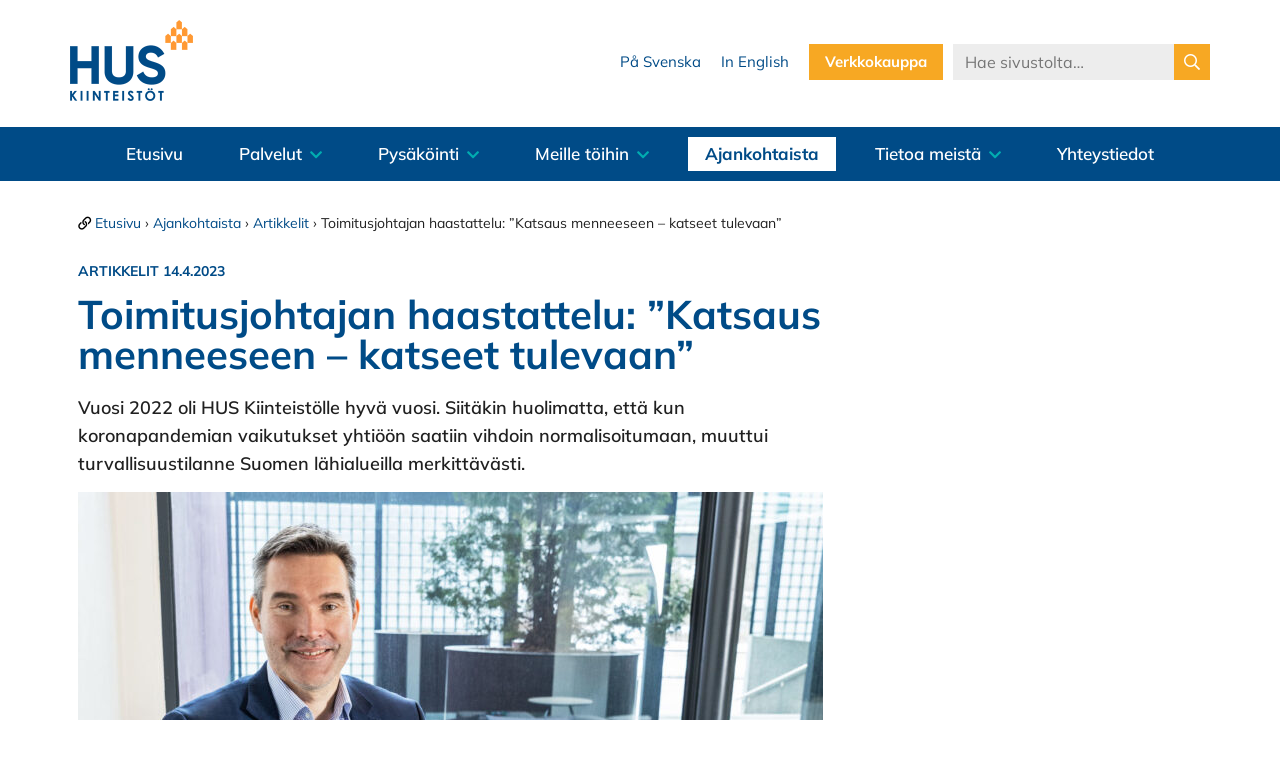

--- FILE ---
content_type: text/html; charset=UTF-8
request_url: https://www.huskiinteistot.fi/2023/04/toimitusjohtajan-haastattelu-katsaus-menneeseen-katseet-tulevaan/
body_size: 75408
content:
<!DOCTYPE html>
<html lang="fi" class="no-js">
<head>
	<meta charset="UTF-8">
	<meta name="viewport" content="width=device-width, initial-scale=1">

		<meta name='robots' content='index, follow, max-image-preview:large, max-snippet:-1, max-video-preview:-1' />
<link rel="alternate" hreflang="fi" href="https://www.huskiinteistot.fi/2023/04/toimitusjohtajan-haastattelu-katsaus-menneeseen-katseet-tulevaan/" />
<link rel="alternate" hreflang="x-default" href="https://www.huskiinteistot.fi/2023/04/toimitusjohtajan-haastattelu-katsaus-menneeseen-katseet-tulevaan/" />
<script id="cookieyes" type="text/javascript" src="https://cdn-cookieyes.com/client_data/61db9709e020bf0df7fff612/script.js"></script>
	<!-- This site is optimized with the Yoast SEO plugin v26.6 - https://yoast.com/wordpress/plugins/seo/ -->
	<title>Toimitusjohtajan haastattelu: ”Katsaus menneeseen – katseet tulevaan” - HUS Kiinteistöt</title>
	<meta name="description" content="Vuosi 2022 oli HUS Kiinteistölle hyvä vuosi. Siitäkin huolimatta, että kun koronapandemian vaikutukset yhtiöön saatiin vihdoin normalisoitumaan, muuttui turvallisuustilanne Suomen lähialueilla merkittävästi." />
	<link rel="canonical" href="https://www.huskiinteistot.fi/2023/04/toimitusjohtajan-haastattelu-katsaus-menneeseen-katseet-tulevaan/" />
	<meta property="og:locale" content="fi_FI" />
	<meta property="og:type" content="article" />
	<meta property="og:title" content="Toimitusjohtajan haastattelu: ”Katsaus menneeseen – katseet tulevaan” - HUS Kiinteistöt" />
	<meta property="og:description" content="Vuosi 2022 oli HUS Kiinteistölle hyvä vuosi. Siitäkin huolimatta, että kun koronapandemian vaikutukset yhtiöön saatiin vihdoin normalisoitumaan, muuttui turvallisuustilanne Suomen lähialueilla merkittävästi." />
	<meta property="og:url" content="https://www.huskiinteistot.fi/2023/04/toimitusjohtajan-haastattelu-katsaus-menneeseen-katseet-tulevaan/" />
	<meta property="og:site_name" content="HUS Kiinteistöt" />
	<meta property="article:published_time" content="2023-04-14T07:00:00+00:00" />
	<meta property="article:modified_time" content="2023-04-18T10:56:28+00:00" />
	<meta property="og:image" content="https://www.huskiinteistot.fi/wp-content/uploads/2023/03/Juha-Tiuraniemi-0070-e1679751222835.jpg" />
	<meta property="og:image:width" content="1288" />
	<meta property="og:image:height" content="973" />
	<meta property="og:image:type" content="image/jpeg" />
	<meta name="author" content="eve" />
	<meta name="twitter:card" content="summary_large_image" />
	<meta name="twitter:label1" content="Kirjoittanut" />
	<meta name="twitter:data1" content="eve" />
	<meta name="twitter:label2" content="Arvioitu lukuaika" />
	<meta name="twitter:data2" content="5 minuuttia" />
	<script type="application/ld+json" class="yoast-schema-graph">{"@context":"https://schema.org","@graph":[{"@type":"Article","@id":"https://www.huskiinteistot.fi/2023/04/toimitusjohtajan-haastattelu-katsaus-menneeseen-katseet-tulevaan/#article","isPartOf":{"@id":"https://www.huskiinteistot.fi/2023/04/toimitusjohtajan-haastattelu-katsaus-menneeseen-katseet-tulevaan/"},"author":{"name":"eve","@id":"https://www.huskiinteistot.fi/#/schema/person/a64459765f34d6e9b2ff23ac5552b1d7"},"headline":"Toimitusjohtajan haastattelu: ”Katsaus menneeseen – katseet tulevaan”","datePublished":"2023-04-14T07:00:00+00:00","dateModified":"2023-04-18T10:56:28+00:00","mainEntityOfPage":{"@id":"https://www.huskiinteistot.fi/2023/04/toimitusjohtajan-haastattelu-katsaus-menneeseen-katseet-tulevaan/"},"wordCount":949,"publisher":{"@id":"https://www.huskiinteistot.fi/#organization"},"image":{"@id":"https://www.huskiinteistot.fi/2023/04/toimitusjohtajan-haastattelu-katsaus-menneeseen-katseet-tulevaan/#primaryimage"},"thumbnailUrl":"https://www.huskiinteistot.fi/wp-content/uploads/2023/03/Juha-Tiuraniemi-0070-e1679751222835.jpg","articleSection":["Artikkelit"],"inLanguage":"fi"},{"@type":"WebPage","@id":"https://www.huskiinteistot.fi/2023/04/toimitusjohtajan-haastattelu-katsaus-menneeseen-katseet-tulevaan/","url":"https://www.huskiinteistot.fi/2023/04/toimitusjohtajan-haastattelu-katsaus-menneeseen-katseet-tulevaan/","name":"Toimitusjohtajan haastattelu: ”Katsaus menneeseen – katseet tulevaan” - HUS Kiinteistöt","isPartOf":{"@id":"https://www.huskiinteistot.fi/#website"},"primaryImageOfPage":{"@id":"https://www.huskiinteistot.fi/2023/04/toimitusjohtajan-haastattelu-katsaus-menneeseen-katseet-tulevaan/#primaryimage"},"image":{"@id":"https://www.huskiinteistot.fi/2023/04/toimitusjohtajan-haastattelu-katsaus-menneeseen-katseet-tulevaan/#primaryimage"},"thumbnailUrl":"https://www.huskiinteistot.fi/wp-content/uploads/2023/03/Juha-Tiuraniemi-0070-e1679751222835.jpg","datePublished":"2023-04-14T07:00:00+00:00","dateModified":"2023-04-18T10:56:28+00:00","description":"Vuosi 2022 oli HUS Kiinteistölle hyvä vuosi. Siitäkin huolimatta, että kun koronapandemian vaikutukset yhtiöön saatiin vihdoin normalisoitumaan, muuttui turvallisuustilanne Suomen lähialueilla merkittävästi.","breadcrumb":{"@id":"https://www.huskiinteistot.fi/2023/04/toimitusjohtajan-haastattelu-katsaus-menneeseen-katseet-tulevaan/#breadcrumb"},"inLanguage":"fi","potentialAction":[{"@type":"ReadAction","target":["https://www.huskiinteistot.fi/2023/04/toimitusjohtajan-haastattelu-katsaus-menneeseen-katseet-tulevaan/"]}]},{"@type":"ImageObject","inLanguage":"fi","@id":"https://www.huskiinteistot.fi/2023/04/toimitusjohtajan-haastattelu-katsaus-menneeseen-katseet-tulevaan/#primaryimage","url":"https://www.huskiinteistot.fi/wp-content/uploads/2023/03/Juha-Tiuraniemi-0070-e1679751222835.jpg","contentUrl":"https://www.huskiinteistot.fi/wp-content/uploads/2023/03/Juha-Tiuraniemi-0070-e1679751222835.jpg","width":1288,"height":973},{"@type":"BreadcrumbList","@id":"https://www.huskiinteistot.fi/2023/04/toimitusjohtajan-haastattelu-katsaus-menneeseen-katseet-tulevaan/#breadcrumb","itemListElement":[{"@type":"ListItem","position":1,"name":"Etusivu","item":"https://www.huskiinteistot.fi/"},{"@type":"ListItem","position":2,"name":"Ajankohtaista","item":"https://www.huskiinteistot.fi/ajankohtaista/"},{"@type":"ListItem","position":3,"name":"Artikkelit","item":"https://www.huskiinteistot.fi/arkisto/artikkelit/"},{"@type":"ListItem","position":4,"name":"Toimitusjohtajan haastattelu: ”Katsaus menneeseen – katseet tulevaan”"}]},{"@type":"WebSite","@id":"https://www.huskiinteistot.fi/#website","url":"https://www.huskiinteistot.fi/","name":"HUS Kiinteistöt","description":"","publisher":{"@id":"https://www.huskiinteistot.fi/#organization"},"potentialAction":[{"@type":"SearchAction","target":{"@type":"EntryPoint","urlTemplate":"https://www.huskiinteistot.fi/?s={search_term_string}"},"query-input":{"@type":"PropertyValueSpecification","valueRequired":true,"valueName":"search_term_string"}}],"inLanguage":"fi"},{"@type":"Organization","@id":"https://www.huskiinteistot.fi/#organization","name":"HUS Kiinteistöt","url":"https://www.huskiinteistot.fi/","logo":{"@type":"ImageObject","inLanguage":"fi","@id":"https://www.huskiinteistot.fi/#/schema/logo/image/","url":"https://www.huskiinteistot.fi/wp-content/uploads/2025/12/HUS-Kiinteistot_logo.png","contentUrl":"https://www.huskiinteistot.fi/wp-content/uploads/2025/12/HUS-Kiinteistot_logo.png","width":246,"height":162,"caption":"HUS Kiinteistöt"},"image":{"@id":"https://www.huskiinteistot.fi/#/schema/logo/image/"},"sameAs":["https://www.linkedin.com/company/huskiinteistot-oy/"]},{"@type":"Person","@id":"https://www.huskiinteistot.fi/#/schema/person/a64459765f34d6e9b2ff23ac5552b1d7","name":"eve"}]}</script>
	<!-- / Yoast SEO plugin. -->


<link rel="alternate" type="application/rss+xml" title="HUS Kiinteistöt &raquo; syöte" href="https://www.huskiinteistot.fi/feed/" />
<link rel="alternate" type="application/rss+xml" title="HUS Kiinteistöt &raquo; kommenttien syöte" href="https://www.huskiinteistot.fi/comments/feed/" />
<link rel="alternate" title="oEmbed (JSON)" type="application/json+oembed" href="https://www.huskiinteistot.fi/wp-json/oembed/1.0/embed?url=https%3A%2F%2Fwww.huskiinteistot.fi%2F2023%2F04%2Ftoimitusjohtajan-haastattelu-katsaus-menneeseen-katseet-tulevaan%2F" />
<link rel="alternate" title="oEmbed (XML)" type="text/xml+oembed" href="https://www.huskiinteistot.fi/wp-json/oembed/1.0/embed?url=https%3A%2F%2Fwww.huskiinteistot.fi%2F2023%2F04%2Ftoimitusjohtajan-haastattelu-katsaus-menneeseen-katseet-tulevaan%2F&#038;format=xml" />
<style id='wp-img-auto-sizes-contain-inline-css' type='text/css'>
img:is([sizes=auto i],[sizes^="auto," i]){contain-intrinsic-size:3000px 1500px}
/*# sourceURL=wp-img-auto-sizes-contain-inline-css */
</style>
<link rel='stylesheet' id='jquery.prettyphoto-css' href='https://www.huskiinteistot.fi/wp-content/plugins/wp-video-lightbox/css/prettyPhoto.css?ver=6.9-b-modified-1745298314' type='text/css' media='all' />
<link rel='stylesheet' id='video-lightbox-css' href='https://www.huskiinteistot.fi/wp-content/plugins/wp-video-lightbox/wp-video-lightbox.css?ver=6.9-b-modified-1745298314' type='text/css' media='all' />
<style id='wp-emoji-styles-inline-css' type='text/css'>

	img.wp-smiley, img.emoji {
		display: inline !important;
		border: none !important;
		box-shadow: none !important;
		height: 1em !important;
		width: 1em !important;
		margin: 0 0.07em !important;
		vertical-align: -0.1em !important;
		background: none !important;
		padding: 0 !important;
	}
/*# sourceURL=wp-emoji-styles-inline-css */
</style>
<link rel='stylesheet' id='wp-block-library-css' href='https://www.huskiinteistot.fi/wp-includes/css/dist/block-library/style.min.css?ver=6.9' type='text/css' media='all' />
<style id='wp-block-heading-inline-css' type='text/css'>
h1:where(.wp-block-heading).has-background,h2:where(.wp-block-heading).has-background,h3:where(.wp-block-heading).has-background,h4:where(.wp-block-heading).has-background,h5:where(.wp-block-heading).has-background,h6:where(.wp-block-heading).has-background{padding:1.25em 2.375em}h1.has-text-align-left[style*=writing-mode]:where([style*=vertical-lr]),h1.has-text-align-right[style*=writing-mode]:where([style*=vertical-rl]),h2.has-text-align-left[style*=writing-mode]:where([style*=vertical-lr]),h2.has-text-align-right[style*=writing-mode]:where([style*=vertical-rl]),h3.has-text-align-left[style*=writing-mode]:where([style*=vertical-lr]),h3.has-text-align-right[style*=writing-mode]:where([style*=vertical-rl]),h4.has-text-align-left[style*=writing-mode]:where([style*=vertical-lr]),h4.has-text-align-right[style*=writing-mode]:where([style*=vertical-rl]),h5.has-text-align-left[style*=writing-mode]:where([style*=vertical-lr]),h5.has-text-align-right[style*=writing-mode]:where([style*=vertical-rl]),h6.has-text-align-left[style*=writing-mode]:where([style*=vertical-lr]),h6.has-text-align-right[style*=writing-mode]:where([style*=vertical-rl]){rotate:180deg}
/*# sourceURL=https://www.huskiinteistot.fi/wp-includes/blocks/heading/style.min.css */
</style>
<style id='wp-block-image-inline-css' type='text/css'>
.wp-block-image>a,.wp-block-image>figure>a{display:inline-block}.wp-block-image img{box-sizing:border-box;height:auto;max-width:100%;vertical-align:bottom}@media not (prefers-reduced-motion){.wp-block-image img.hide{visibility:hidden}.wp-block-image img.show{animation:show-content-image .4s}}.wp-block-image[style*=border-radius] img,.wp-block-image[style*=border-radius]>a{border-radius:inherit}.wp-block-image.has-custom-border img{box-sizing:border-box}.wp-block-image.aligncenter{text-align:center}.wp-block-image.alignfull>a,.wp-block-image.alignwide>a{width:100%}.wp-block-image.alignfull img,.wp-block-image.alignwide img{height:auto;width:100%}.wp-block-image .aligncenter,.wp-block-image .alignleft,.wp-block-image .alignright,.wp-block-image.aligncenter,.wp-block-image.alignleft,.wp-block-image.alignright{display:table}.wp-block-image .aligncenter>figcaption,.wp-block-image .alignleft>figcaption,.wp-block-image .alignright>figcaption,.wp-block-image.aligncenter>figcaption,.wp-block-image.alignleft>figcaption,.wp-block-image.alignright>figcaption{caption-side:bottom;display:table-caption}.wp-block-image .alignleft{float:left;margin:.5em 1em .5em 0}.wp-block-image .alignright{float:right;margin:.5em 0 .5em 1em}.wp-block-image .aligncenter{margin-left:auto;margin-right:auto}.wp-block-image :where(figcaption){margin-bottom:1em;margin-top:.5em}.wp-block-image.is-style-circle-mask img{border-radius:9999px}@supports ((-webkit-mask-image:none) or (mask-image:none)) or (-webkit-mask-image:none){.wp-block-image.is-style-circle-mask img{border-radius:0;-webkit-mask-image:url('data:image/svg+xml;utf8,<svg viewBox="0 0 100 100" xmlns="http://www.w3.org/2000/svg"><circle cx="50" cy="50" r="50"/></svg>');mask-image:url('data:image/svg+xml;utf8,<svg viewBox="0 0 100 100" xmlns="http://www.w3.org/2000/svg"><circle cx="50" cy="50" r="50"/></svg>');mask-mode:alpha;-webkit-mask-position:center;mask-position:center;-webkit-mask-repeat:no-repeat;mask-repeat:no-repeat;-webkit-mask-size:contain;mask-size:contain}}:root :where(.wp-block-image.is-style-rounded img,.wp-block-image .is-style-rounded img){border-radius:9999px}.wp-block-image figure{margin:0}.wp-lightbox-container{display:flex;flex-direction:column;position:relative}.wp-lightbox-container img{cursor:zoom-in}.wp-lightbox-container img:hover+button{opacity:1}.wp-lightbox-container button{align-items:center;backdrop-filter:blur(16px) saturate(180%);background-color:#5a5a5a40;border:none;border-radius:4px;cursor:zoom-in;display:flex;height:20px;justify-content:center;opacity:0;padding:0;position:absolute;right:16px;text-align:center;top:16px;width:20px;z-index:100}@media not (prefers-reduced-motion){.wp-lightbox-container button{transition:opacity .2s ease}}.wp-lightbox-container button:focus-visible{outline:3px auto #5a5a5a40;outline:3px auto -webkit-focus-ring-color;outline-offset:3px}.wp-lightbox-container button:hover{cursor:pointer;opacity:1}.wp-lightbox-container button:focus{opacity:1}.wp-lightbox-container button:focus,.wp-lightbox-container button:hover,.wp-lightbox-container button:not(:hover):not(:active):not(.has-background){background-color:#5a5a5a40;border:none}.wp-lightbox-overlay{box-sizing:border-box;cursor:zoom-out;height:100vh;left:0;overflow:hidden;position:fixed;top:0;visibility:hidden;width:100%;z-index:100000}.wp-lightbox-overlay .close-button{align-items:center;cursor:pointer;display:flex;justify-content:center;min-height:40px;min-width:40px;padding:0;position:absolute;right:calc(env(safe-area-inset-right) + 16px);top:calc(env(safe-area-inset-top) + 16px);z-index:5000000}.wp-lightbox-overlay .close-button:focus,.wp-lightbox-overlay .close-button:hover,.wp-lightbox-overlay .close-button:not(:hover):not(:active):not(.has-background){background:none;border:none}.wp-lightbox-overlay .lightbox-image-container{height:var(--wp--lightbox-container-height);left:50%;overflow:hidden;position:absolute;top:50%;transform:translate(-50%,-50%);transform-origin:top left;width:var(--wp--lightbox-container-width);z-index:9999999999}.wp-lightbox-overlay .wp-block-image{align-items:center;box-sizing:border-box;display:flex;height:100%;justify-content:center;margin:0;position:relative;transform-origin:0 0;width:100%;z-index:3000000}.wp-lightbox-overlay .wp-block-image img{height:var(--wp--lightbox-image-height);min-height:var(--wp--lightbox-image-height);min-width:var(--wp--lightbox-image-width);width:var(--wp--lightbox-image-width)}.wp-lightbox-overlay .wp-block-image figcaption{display:none}.wp-lightbox-overlay button{background:none;border:none}.wp-lightbox-overlay .scrim{background-color:#fff;height:100%;opacity:.9;position:absolute;width:100%;z-index:2000000}.wp-lightbox-overlay.active{visibility:visible}@media not (prefers-reduced-motion){.wp-lightbox-overlay.active{animation:turn-on-visibility .25s both}.wp-lightbox-overlay.active img{animation:turn-on-visibility .35s both}.wp-lightbox-overlay.show-closing-animation:not(.active){animation:turn-off-visibility .35s both}.wp-lightbox-overlay.show-closing-animation:not(.active) img{animation:turn-off-visibility .25s both}.wp-lightbox-overlay.zoom.active{animation:none;opacity:1;visibility:visible}.wp-lightbox-overlay.zoom.active .lightbox-image-container{animation:lightbox-zoom-in .4s}.wp-lightbox-overlay.zoom.active .lightbox-image-container img{animation:none}.wp-lightbox-overlay.zoom.active .scrim{animation:turn-on-visibility .4s forwards}.wp-lightbox-overlay.zoom.show-closing-animation:not(.active){animation:none}.wp-lightbox-overlay.zoom.show-closing-animation:not(.active) .lightbox-image-container{animation:lightbox-zoom-out .4s}.wp-lightbox-overlay.zoom.show-closing-animation:not(.active) .lightbox-image-container img{animation:none}.wp-lightbox-overlay.zoom.show-closing-animation:not(.active) .scrim{animation:turn-off-visibility .4s forwards}}@keyframes show-content-image{0%{visibility:hidden}99%{visibility:hidden}to{visibility:visible}}@keyframes turn-on-visibility{0%{opacity:0}to{opacity:1}}@keyframes turn-off-visibility{0%{opacity:1;visibility:visible}99%{opacity:0;visibility:visible}to{opacity:0;visibility:hidden}}@keyframes lightbox-zoom-in{0%{transform:translate(calc((-100vw + var(--wp--lightbox-scrollbar-width))/2 + var(--wp--lightbox-initial-left-position)),calc(-50vh + var(--wp--lightbox-initial-top-position))) scale(var(--wp--lightbox-scale))}to{transform:translate(-50%,-50%) scale(1)}}@keyframes lightbox-zoom-out{0%{transform:translate(-50%,-50%) scale(1);visibility:visible}99%{visibility:visible}to{transform:translate(calc((-100vw + var(--wp--lightbox-scrollbar-width))/2 + var(--wp--lightbox-initial-left-position)),calc(-50vh + var(--wp--lightbox-initial-top-position))) scale(var(--wp--lightbox-scale));visibility:hidden}}
/*# sourceURL=https://www.huskiinteistot.fi/wp-includes/blocks/image/style.min.css */
</style>
<style id='wp-block-paragraph-inline-css' type='text/css'>
.is-small-text{font-size:.875em}.is-regular-text{font-size:1em}.is-large-text{font-size:2.25em}.is-larger-text{font-size:3em}.has-drop-cap:not(:focus):first-letter{float:left;font-size:8.4em;font-style:normal;font-weight:100;line-height:.68;margin:.05em .1em 0 0;text-transform:uppercase}body.rtl .has-drop-cap:not(:focus):first-letter{float:none;margin-left:.1em}p.has-drop-cap.has-background{overflow:hidden}:root :where(p.has-background){padding:1.25em 2.375em}:where(p.has-text-color:not(.has-link-color)) a{color:inherit}p.has-text-align-left[style*="writing-mode:vertical-lr"],p.has-text-align-right[style*="writing-mode:vertical-rl"]{rotate:180deg}
/*# sourceURL=https://www.huskiinteistot.fi/wp-includes/blocks/paragraph/style.min.css */
</style>
<style id='wp-block-quote-inline-css' type='text/css'>
.wp-block-quote{box-sizing:border-box;overflow-wrap:break-word}.wp-block-quote.is-large:where(:not(.is-style-plain)),.wp-block-quote.is-style-large:where(:not(.is-style-plain)){margin-bottom:1em;padding:0 1em}.wp-block-quote.is-large:where(:not(.is-style-plain)) p,.wp-block-quote.is-style-large:where(:not(.is-style-plain)) p{font-size:1.5em;font-style:italic;line-height:1.6}.wp-block-quote.is-large:where(:not(.is-style-plain)) cite,.wp-block-quote.is-large:where(:not(.is-style-plain)) footer,.wp-block-quote.is-style-large:where(:not(.is-style-plain)) cite,.wp-block-quote.is-style-large:where(:not(.is-style-plain)) footer{font-size:1.125em;text-align:right}.wp-block-quote>cite{display:block}
/*# sourceURL=https://www.huskiinteistot.fi/wp-includes/blocks/quote/style.min.css */
</style>
<style id='global-styles-inline-css' type='text/css'>
:root{--wp--preset--aspect-ratio--square: 1;--wp--preset--aspect-ratio--4-3: 4/3;--wp--preset--aspect-ratio--3-4: 3/4;--wp--preset--aspect-ratio--3-2: 3/2;--wp--preset--aspect-ratio--2-3: 2/3;--wp--preset--aspect-ratio--16-9: 16/9;--wp--preset--aspect-ratio--9-16: 9/16;--wp--preset--color--black: #000000;--wp--preset--color--cyan-bluish-gray: #abb8c3;--wp--preset--color--white: #ffffff;--wp--preset--color--pale-pink: #f78da7;--wp--preset--color--vivid-red: #cf2e2e;--wp--preset--color--luminous-vivid-orange: #ff6900;--wp--preset--color--luminous-vivid-amber: #fcb900;--wp--preset--color--light-green-cyan: #7bdcb5;--wp--preset--color--vivid-green-cyan: #00d084;--wp--preset--color--pale-cyan-blue: #8ed1fc;--wp--preset--color--vivid-cyan-blue: #0693e3;--wp--preset--color--vivid-purple: #9b51e0;--wp--preset--gradient--vivid-cyan-blue-to-vivid-purple: linear-gradient(135deg,rgb(6,147,227) 0%,rgb(155,81,224) 100%);--wp--preset--gradient--light-green-cyan-to-vivid-green-cyan: linear-gradient(135deg,rgb(122,220,180) 0%,rgb(0,208,130) 100%);--wp--preset--gradient--luminous-vivid-amber-to-luminous-vivid-orange: linear-gradient(135deg,rgb(252,185,0) 0%,rgb(255,105,0) 100%);--wp--preset--gradient--luminous-vivid-orange-to-vivid-red: linear-gradient(135deg,rgb(255,105,0) 0%,rgb(207,46,46) 100%);--wp--preset--gradient--very-light-gray-to-cyan-bluish-gray: linear-gradient(135deg,rgb(238,238,238) 0%,rgb(169,184,195) 100%);--wp--preset--gradient--cool-to-warm-spectrum: linear-gradient(135deg,rgb(74,234,220) 0%,rgb(151,120,209) 20%,rgb(207,42,186) 40%,rgb(238,44,130) 60%,rgb(251,105,98) 80%,rgb(254,248,76) 100%);--wp--preset--gradient--blush-light-purple: linear-gradient(135deg,rgb(255,206,236) 0%,rgb(152,150,240) 100%);--wp--preset--gradient--blush-bordeaux: linear-gradient(135deg,rgb(254,205,165) 0%,rgb(254,45,45) 50%,rgb(107,0,62) 100%);--wp--preset--gradient--luminous-dusk: linear-gradient(135deg,rgb(255,203,112) 0%,rgb(199,81,192) 50%,rgb(65,88,208) 100%);--wp--preset--gradient--pale-ocean: linear-gradient(135deg,rgb(255,245,203) 0%,rgb(182,227,212) 50%,rgb(51,167,181) 100%);--wp--preset--gradient--electric-grass: linear-gradient(135deg,rgb(202,248,128) 0%,rgb(113,206,126) 100%);--wp--preset--gradient--midnight: linear-gradient(135deg,rgb(2,3,129) 0%,rgb(40,116,252) 100%);--wp--preset--font-size--small: 13px;--wp--preset--font-size--medium: 20px;--wp--preset--font-size--large: 36px;--wp--preset--font-size--x-large: 42px;--wp--preset--spacing--20: 0.44rem;--wp--preset--spacing--30: 0.67rem;--wp--preset--spacing--40: 1rem;--wp--preset--spacing--50: 1.5rem;--wp--preset--spacing--60: 2.25rem;--wp--preset--spacing--70: 3.38rem;--wp--preset--spacing--80: 5.06rem;--wp--preset--shadow--natural: 6px 6px 9px rgba(0, 0, 0, 0.2);--wp--preset--shadow--deep: 12px 12px 50px rgba(0, 0, 0, 0.4);--wp--preset--shadow--sharp: 6px 6px 0px rgba(0, 0, 0, 0.2);--wp--preset--shadow--outlined: 6px 6px 0px -3px rgb(255, 255, 255), 6px 6px rgb(0, 0, 0);--wp--preset--shadow--crisp: 6px 6px 0px rgb(0, 0, 0);}:where(.is-layout-flex){gap: 0.5em;}:where(.is-layout-grid){gap: 0.5em;}body .is-layout-flex{display: flex;}.is-layout-flex{flex-wrap: wrap;align-items: center;}.is-layout-flex > :is(*, div){margin: 0;}body .is-layout-grid{display: grid;}.is-layout-grid > :is(*, div){margin: 0;}:where(.wp-block-columns.is-layout-flex){gap: 2em;}:where(.wp-block-columns.is-layout-grid){gap: 2em;}:where(.wp-block-post-template.is-layout-flex){gap: 1.25em;}:where(.wp-block-post-template.is-layout-grid){gap: 1.25em;}.has-black-color{color: var(--wp--preset--color--black) !important;}.has-cyan-bluish-gray-color{color: var(--wp--preset--color--cyan-bluish-gray) !important;}.has-white-color{color: var(--wp--preset--color--white) !important;}.has-pale-pink-color{color: var(--wp--preset--color--pale-pink) !important;}.has-vivid-red-color{color: var(--wp--preset--color--vivid-red) !important;}.has-luminous-vivid-orange-color{color: var(--wp--preset--color--luminous-vivid-orange) !important;}.has-luminous-vivid-amber-color{color: var(--wp--preset--color--luminous-vivid-amber) !important;}.has-light-green-cyan-color{color: var(--wp--preset--color--light-green-cyan) !important;}.has-vivid-green-cyan-color{color: var(--wp--preset--color--vivid-green-cyan) !important;}.has-pale-cyan-blue-color{color: var(--wp--preset--color--pale-cyan-blue) !important;}.has-vivid-cyan-blue-color{color: var(--wp--preset--color--vivid-cyan-blue) !important;}.has-vivid-purple-color{color: var(--wp--preset--color--vivid-purple) !important;}.has-black-background-color{background-color: var(--wp--preset--color--black) !important;}.has-cyan-bluish-gray-background-color{background-color: var(--wp--preset--color--cyan-bluish-gray) !important;}.has-white-background-color{background-color: var(--wp--preset--color--white) !important;}.has-pale-pink-background-color{background-color: var(--wp--preset--color--pale-pink) !important;}.has-vivid-red-background-color{background-color: var(--wp--preset--color--vivid-red) !important;}.has-luminous-vivid-orange-background-color{background-color: var(--wp--preset--color--luminous-vivid-orange) !important;}.has-luminous-vivid-amber-background-color{background-color: var(--wp--preset--color--luminous-vivid-amber) !important;}.has-light-green-cyan-background-color{background-color: var(--wp--preset--color--light-green-cyan) !important;}.has-vivid-green-cyan-background-color{background-color: var(--wp--preset--color--vivid-green-cyan) !important;}.has-pale-cyan-blue-background-color{background-color: var(--wp--preset--color--pale-cyan-blue) !important;}.has-vivid-cyan-blue-background-color{background-color: var(--wp--preset--color--vivid-cyan-blue) !important;}.has-vivid-purple-background-color{background-color: var(--wp--preset--color--vivid-purple) !important;}.has-black-border-color{border-color: var(--wp--preset--color--black) !important;}.has-cyan-bluish-gray-border-color{border-color: var(--wp--preset--color--cyan-bluish-gray) !important;}.has-white-border-color{border-color: var(--wp--preset--color--white) !important;}.has-pale-pink-border-color{border-color: var(--wp--preset--color--pale-pink) !important;}.has-vivid-red-border-color{border-color: var(--wp--preset--color--vivid-red) !important;}.has-luminous-vivid-orange-border-color{border-color: var(--wp--preset--color--luminous-vivid-orange) !important;}.has-luminous-vivid-amber-border-color{border-color: var(--wp--preset--color--luminous-vivid-amber) !important;}.has-light-green-cyan-border-color{border-color: var(--wp--preset--color--light-green-cyan) !important;}.has-vivid-green-cyan-border-color{border-color: var(--wp--preset--color--vivid-green-cyan) !important;}.has-pale-cyan-blue-border-color{border-color: var(--wp--preset--color--pale-cyan-blue) !important;}.has-vivid-cyan-blue-border-color{border-color: var(--wp--preset--color--vivid-cyan-blue) !important;}.has-vivid-purple-border-color{border-color: var(--wp--preset--color--vivid-purple) !important;}.has-vivid-cyan-blue-to-vivid-purple-gradient-background{background: var(--wp--preset--gradient--vivid-cyan-blue-to-vivid-purple) !important;}.has-light-green-cyan-to-vivid-green-cyan-gradient-background{background: var(--wp--preset--gradient--light-green-cyan-to-vivid-green-cyan) !important;}.has-luminous-vivid-amber-to-luminous-vivid-orange-gradient-background{background: var(--wp--preset--gradient--luminous-vivid-amber-to-luminous-vivid-orange) !important;}.has-luminous-vivid-orange-to-vivid-red-gradient-background{background: var(--wp--preset--gradient--luminous-vivid-orange-to-vivid-red) !important;}.has-very-light-gray-to-cyan-bluish-gray-gradient-background{background: var(--wp--preset--gradient--very-light-gray-to-cyan-bluish-gray) !important;}.has-cool-to-warm-spectrum-gradient-background{background: var(--wp--preset--gradient--cool-to-warm-spectrum) !important;}.has-blush-light-purple-gradient-background{background: var(--wp--preset--gradient--blush-light-purple) !important;}.has-blush-bordeaux-gradient-background{background: var(--wp--preset--gradient--blush-bordeaux) !important;}.has-luminous-dusk-gradient-background{background: var(--wp--preset--gradient--luminous-dusk) !important;}.has-pale-ocean-gradient-background{background: var(--wp--preset--gradient--pale-ocean) !important;}.has-electric-grass-gradient-background{background: var(--wp--preset--gradient--electric-grass) !important;}.has-midnight-gradient-background{background: var(--wp--preset--gradient--midnight) !important;}.has-small-font-size{font-size: var(--wp--preset--font-size--small) !important;}.has-medium-font-size{font-size: var(--wp--preset--font-size--medium) !important;}.has-large-font-size{font-size: var(--wp--preset--font-size--large) !important;}.has-x-large-font-size{font-size: var(--wp--preset--font-size--x-large) !important;}
/*# sourceURL=global-styles-inline-css */
</style>

<style id='classic-theme-styles-inline-css' type='text/css'>
/*! This file is auto-generated */
.wp-block-button__link{color:#fff;background-color:#32373c;border-radius:9999px;box-shadow:none;text-decoration:none;padding:calc(.667em + 2px) calc(1.333em + 2px);font-size:1.125em}.wp-block-file__button{background:#32373c;color:#fff;text-decoration:none}
/*# sourceURL=/wp-includes/css/classic-themes.min.css */
</style>
<link rel='stylesheet' id='editorskit-frontend-css' href='https://www.huskiinteistot.fi/wp-content/plugins/block-options/build/style.build.css?ver=new-b-modified-1719292072' type='text/css' media='all' />
<link rel='stylesheet' id='wpml-menu-item-0-css' href='https://www.huskiinteistot.fi/wp-content/plugins/sitepress-multilingual-cms/templates/language-switchers/menu-item/style.min.css?ver=1-b-modified-1764177730' type='text/css' media='all' />
<link rel='stylesheet' id='screen-stylesheet-css' href='https://www.huskiinteistot.fi/wp-content/themes/hus-kiinteistot-23/assets/stylesheets/screen.css?ver=1.1-b-modified-1681708920' type='text/css' media='all' />
<link rel='stylesheet' id='print-stylesheet-css' href='https://www.huskiinteistot.fi/wp-content/themes/hus-kiinteistot-23/assets/stylesheets/print.css?ver=1.1-b-modified-1681368982' type='text/css' media='print' />
<script type="text/javascript" src="https://www.huskiinteistot.fi/wp-includes/js/jquery/jquery.min.js?ver=3.7.1" id="jquery-core-js"></script>
<script type="text/javascript" src="https://www.huskiinteistot.fi/wp-includes/js/jquery/jquery-migrate.min.js?ver=3.4.1" id="jquery-migrate-js"></script>
<script type="text/javascript" src="https://www.huskiinteistot.fi/wp-content/plugins/wp-video-lightbox/js/jquery.prettyPhoto.js?ver=3.1.6-b-modified-1745298314" id="jquery.prettyphoto-js"></script>
<script type="text/javascript" id="video-lightbox-js-extra">
/* <![CDATA[ */
var vlpp_vars = {"prettyPhoto_rel":"wp-video-lightbox","animation_speed":"fast","slideshow":"5000","autoplay_slideshow":"false","opacity":"0.8","show_title":"false","allow_resize":"false","allow_expand":"false","default_width":"960","default_height":"540","counter_separator_label":"/","theme":"dark_rounded","horizontal_padding":"20","hideflash":"false","wmode":"opaque","autoplay":"false","modal":"false","deeplinking":"false","overlay_gallery":"true","overlay_gallery_max":"30","keyboard_shortcuts":"true","ie6_fallback":"true"};
//# sourceURL=video-lightbox-js-extra
/* ]]> */
</script>
<script type="text/javascript" src="https://www.huskiinteistot.fi/wp-content/plugins/wp-video-lightbox/js/video-lightbox.js?ver=3.1.6-b-modified-1745298314" id="video-lightbox-js"></script>
<script type="text/javascript" src="https://www.huskiinteistot.fi/wp-content/plugins/hyphenator/Hyphenator.js?ver=5.1.5-b-modified-1681386661" id="hyphenator-js"></script>
<script type="text/javascript" src="https://www.huskiinteistot.fi/wp-content/plugins/hyphenator/patterns/fi.js?ver=5.1.5-b-modified-1681386661" id="hyphenator-fi-js"></script>
<script type="text/javascript" src="https://www.huskiinteistot.fi/wp-content/plugins/UberChart-upgrade/js/Chart.bundle.js?ver=2.5.0-b-modified-1588608238" id="id-dauc-chart-js-js"></script>
<script type="text/javascript" src="https://www.huskiinteistot.fi/wp-content/plugins/UberChart-upgrade/js/chartjs-plugin-deferred.js?ver=1.0.1-b-modified-1665138471" id="id_dauc_chart_js_deferred-js"></script>
<script type="text/javascript" id="id_dauc_chart_js_deferred-js-after">
/* <![CDATA[ */
Chart.defaults.global.plugins.deferred.delay = 200;Chart.defaults.global.plugins.deferred.yOffset = '66%';
//# sourceURL=id_dauc_chart_js_deferred-js-after
/* ]]> */
</script>
<script type="text/javascript" src="https://www.huskiinteistot.fi/wp-content/themes/hus-kiinteistot-23/assets/js/nav.js?ver=6.9-b-modified-1681114662" id="huskiinteistot-script-2-js"></script>
<link rel="https://api.w.org/" href="https://www.huskiinteistot.fi/wp-json/" /><link rel="alternate" title="JSON" type="application/json" href="https://www.huskiinteistot.fi/wp-json/wp/v2/posts/4481" /><link rel="EditURI" type="application/rsd+xml" title="RSD" href="https://www.huskiinteistot.fi/xmlrpc.php?rsd" />
<meta name="generator" content="WordPress 6.9" />
<link rel='shortlink' href='https://www.huskiinteistot.fi/?p=4481' />
<meta name="generator" content="WPML ver:4.8.6 stt:1,18,51;" />
<script>
            WP_VIDEO_LIGHTBOX_VERSION="1.9.12";
            WP_VID_LIGHTBOX_URL="https://www.huskiinteistot.fi/wp-content/plugins/wp-video-lightbox";
                        function wpvl_paramReplace(name, string, value) {
                // Find the param with regex
                // Grab the first character in the returned string (should be ? or &)
                // Replace our href string with our new value, passing on the name and delimeter

                var re = new RegExp("[\?&]" + name + "=([^&#]*)");
                var matches = re.exec(string);
                var newString;

                if (matches === null) {
                    // if there are no params, append the parameter
                    newString = string + '?' + name + '=' + value;
                } else {
                    var delimeter = matches[0].charAt(0);
                    newString = string.replace(re, delimeter + name + "=" + value);
                }
                return newString;
            }
            </script><script>(function(html){html.className = html.className.replace(/\bno-js\b/,'js')})(document.documentElement);</script>

    <!-- Global site tag (gtag.js) - Google Analytics -->
    <script async src="https://www.googletagmanager.com/gtag/js?id=UA-74943617-1" id="gtag" data-ua="UA-74943617-1"></script>
    <script>
      window.dataLayer = window.dataLayer || [];
      function gtag(){dataLayer.push(arguments);}
      gtag('js', new Date());

      gtag('config', 'UA-74943617-1', { 'anonymize_ip': true });
    </script>
<link rel="icon" href="https://www.huskiinteistot.fi/wp-content/uploads/2023/04/cropped-HUS-kiinteistot-merkki-32x32.png" sizes="32x32" />
<link rel="icon" href="https://www.huskiinteistot.fi/wp-content/uploads/2023/04/cropped-HUS-kiinteistot-merkki-192x192.png" sizes="192x192" />
<link rel="apple-touch-icon" href="https://www.huskiinteistot.fi/wp-content/uploads/2023/04/cropped-HUS-kiinteistot-merkki-180x180.png" />
<meta name="msapplication-TileImage" content="https://www.huskiinteistot.fi/wp-content/uploads/2023/04/cropped-HUS-kiinteistot-merkki-270x270.png" />
<script type="text/javascript">
	Hyphenator.config( {"minwordlength":16,"intermediatestate":"visible","remoteloading":false,"defaultlanguage":"fi"} );
	Hyphenator.run();
</script>
		<style type="text/css" id="wp-custom-css">
			.helper-menu li{
	float:right !important;
	line-height:36px;
}

li.webshop-button a{
	background-color:#f7a823;
	display:block;
	padding:0 16px;
	min-height:36px;
	line-height:36px;
	color:#fff!important;
	font-weight:bold ;

}

li.webshop-button{
	margin:0 -10px 0 10px !important;
}

.uutisnosto{
	font-size:15px;
}

.uutisnosto a{
	font-size:18px;
	font-weight:bold;
}

h2.entry-title, .entry-content h1 {
	text-wrap:pretty;
}

h2.hyphenate-title{
	hyphens:auto;
}

.wp-block-embed figcaption, .wp-element-caption{
	margin-top:8px;
	font-size:14px;
}

.home .single-post-highlight-container{
	min-height:300px;
}

.home .strategiset-paatavoitteet{
	max-width: 980px;
}

.home .strategiset-paatavoitteet div{
	background-size:96%;
	
}


h3.ei-viivaa{
	border:none !important;
	margin-top:30px;
	margin-bottom:0;
}

.postid-5973 .article-featured-image, .postid-6179 .article-featured-image, .post-6231 .article-featured-image, .post-6259 .article-featured-image, .post-6427 .article-featured-image {
	display:none;
}

.post-5973 h1{
	max-width:720px;
}


.hallitus-kuvateksti{
	font-style:oblique;
	font-size:15px;
}

.page-id-4330 .col-lg-8.content-column-wrapper{
	max-width:94%;
	flex: 0 0 94%;
}

.page-id-4330 .content-column  h1{
	margin-bottom:40px !important;
}

.johtoryhma{
	margin-top:30px;
}



ul.is-style-arrow li:before{
	margin-top:-14px;
	color:#00adb1;
}

ul.is-style-arrow li {
	padding-left:0;
}







.avoimet-tyopaikat .primary-menu li.current_page_parent a{
	color:#fff;
	background:transparent;
}


.footer-col-social .social{
	display:none;
}

.parkkivideot a{
	display:block !important;
}

ul.social{
	list-style:none;
	margin:0;
	padding:0;
}

.page-id-4995 h3{
	margin:30px 0 0 0;
	border-bottom:0;
	font-size:22px;
}

.page-id-4995 iframe{
	margin:10px 0 4px 0;
}

td{
	vertical-align:top;
}

ul.sub-menu li a:hover, ul.sub-menu li.current-menu-item a{
	color:#96368b !important;
}

.postid-5325 .article-featured-image, .postid-6035 .article-featured-image{
	display:none;
}

.post-5349 h1{
	max-width:720px;
}

div.single-post-highlight-container:has(> .post-5431){
	background-image:url('https://www.huskiinteistot.fi/wp-content/uploads/2023/09/husk-bg-uutinen.png')!important;
	background-color:#004b87 !important;
	background-position:top left !important;
}

.post-5431 .article-featured-image img{
	max-width:620px
}

@media (min-width: 1280px){
.summary-post h2.entry-title {
    font-size: 18px !important;
}
}

@media (max-width: 1280px){
	.summary-content-container {
    margin-left:3% !important;
}
}

/*BRAND VIDEO*/

.brand-video, .sidebar .brand-video blockquote:hover{
	border-radius:10px;
	border:none;
		background:url('https://www.huskiinteistot.fi/wp-content/uploads/2023/12/brandivideo-taustakuva-1.png');
	background-size:cover;
}

.brand-video.solar-panel, .sidebar .brand-video.solar-panel blockquote:hover{
	border-radius:10px;
	border:none;
		background:url('https://www.huskiinteistot.fi/wp-content/uploads/2024/09/aurinkovoimalat-bg.png');
	background-size:cover;
}

.sidebar .brand-video blockquote{
	border:0;
	color:#fff;
}

.sidebar .brand-video blockquote cite, .brand-video blockquote p:before {
	color:#fff !important;
}

.brand-video-frontpage{
	max-width:940px;
	margin:20px auto;
}

.brand-video-frontpage .brand-video blockquote{
padding:20px;
	text-align:center;
	color:#fff;
	font-size:28px;
	padding:24px 20px 34px 20px;
	text-shadow: 0px 4px 4px rgba(0, 0, 0, 0.25);
}

.brand-video-frontpage .brand-video cite{
	font-size:20px;
	font-weight:400;
	text-shadow: 0px 4px 4px rgba(0, 0, 0, 0.25);
}

@media (max-width: 980px){
	.brand-video-frontpage .brand-video blockquote{
	font-size:30px;
		padding:30px;
}

.brand-video-frontpage .brand-video cite{
	font-size:18px;
}
}

@media (max-width: 720px){
	.brand-video-frontpage .brand-video blockquote{
	font-size:26px;
		padding:10px 40px 20px 40px;
}

.brand-video-frontpage .brand-video cite{
	font-size:16px;
}
}

@media (max-width: 620px){
	.brand-video-frontpage .brand-video blockquote{
	font-size:22px;
		padding:10px 20px 20px 20px;
}

.brand-video-frontpage .brand-video cite{
	font-size:16px;
}
}

.brand-video-frontpage .brand-video blockquote p:before{
	content:"";
}

.brand-video-frontpage .brand-video blockquote p{
	padding:0;
	margin-bottom:0;
}

.brand-video-frontpage .brand-video a:hover{
	text-decoration:none;
}

iframe{
	max-width:90vw !important;
}

.pp_pic_holder{
	max-width:100vw !important;
}

.pp_details{
background-color:transparent;}

.wp-block-embed__wrapper{
	position: relative;
    padding-top: 56.25%; /* 16:9 aspect ratio */
    height: 0;
}

.wp-block-embed__wrapper iframe{
	position: absolute;
    top: 0;
    left: 0;
    width: 100%;
    height: 100%;
}

.wp-block-embed.is-type-video figcaption{
	margin-top:14px;
}

.image-before-heading{
	margin-top:50px;
	margin-bottom:-40px;
}

.content-column h2.heading-after-image {
   margin-top:30px !important;
}

.post-117 .avainluvut img{
	width:110px !important;
	height:110px !important;
}

.post-117 .avainluvut p.numero{
	font-size:24px;
}

.post-117 .avainluvut p.numeron-tarkenne{
	line-height:140%;
}

.post-117 .avainluvut{
	max-width:680px;
	gap:4px;
}

.page-id-115 main:not(:has(article))::before {
  content: "Avoimet työpaikat";
  display: block;
  font-family: Mulish, sans-serif;
  font-weight: bold;
  color: #004b87;
  line-height: 1;
	font-size:40px;
	margin-bottom:20px;
}

.page-id-115 main:not(:has(article))::after {
  content: "Juuri nyt meillä ei ole avoimia työpaikkoja.";
  display: block;
	font-style:oblique;
}

.sidebar .caption-for-article-image{
	text-align:center;
	margin-top:-10px;
}

.post-111 .palvelunostot .wp-block-image{
	max-width:130px;
	height:130px;
}

.post-111 .palvelunostot .wp-block-image img{
	margin-top:-10px;
}

/*TRANSLATION RELATED 05-2025*/

.helper-menu li{
	float:left;
	margin:0 10px;
}

html[lang="en-us"] .strategiset-paatavoitteet p:last-of-type:after, html[lang="sv-se"] .strategiset-paatavoitteet p:last-of-type:after{
	content:"";
}

html[lang="en-us"] #site-header-search, html[lang="sv-se"] #site-header-search{
	display:none;
}


		</style>
		</head>

<body class="wp-singular post-template-default single single-post postid-4481 single-format-standard wp-custom-logo wp-theme-hus-kiinteistot-23 artikkelit">
	<header id="masthead" class="site-header" role="banner">
	<div class="upper-header container">
		<div class="site-branding">
			<a href="https://www.huskiinteistot.fi/" class="custom-logo-link" rel="home"><img width="246" height="162" src="https://www.huskiinteistot.fi/wp-content/uploads/2025/12/HUS-Kiinteistot_logo.png" class="custom-logo" alt="HUS Kiinteistöt" decoding="async" /></a>
							<p class="site-title"><a href="https://www.huskiinteistot.fi/" rel="home">HUS Kiinteistöt</a></p>
					</div><!-- .site-branding -->
		<button class="hamburger hamburger--spring" type="button" aria-label="Sivuston navigaatio" aria-controls="navigation">
			<span class="hamburger-box">
				<span class="hamburger-inner"></span>
			</span>
		</button>
							<div id="site-header-helpermenu" class="site-header-helpermenu">

					<nav id="site-helpernavigation" class="helper-navigation" role="navigation" aria-label="Apuvalikko">
						<div class="menu-headerin-apuvalikko-container"><ul id="menu-headerin-apuvalikko" class="helper-menu"><li id="menu-item-6924" class="webshop-button menu-item menu-item-type-custom menu-item-object-custom menu-item-6924"><a target="_blank" href="https://kauppa.huskiinteistot.fi/">Verkkokauppa</a></li>
<li id="menu-item-wpml-ls-14-en" class="menu-item wpml-ls-slot-14 wpml-ls-item wpml-ls-item-en wpml-ls-menu-item wpml-ls-first-item menu-item-type-wpml_ls_menu_item menu-item-object-wpml_ls_menu_item menu-item-wpml-ls-14-en"><a href="https://www.huskiinteistot.fi/en/" title="Switch to In English" aria-label="Switch to In English" role="menuitem"><span class="wpml-ls-native" lang="en">In English</span></a></li>
<li id="menu-item-wpml-ls-14-sv" class="menu-item wpml-ls-slot-14 wpml-ls-item wpml-ls-item-sv wpml-ls-menu-item wpml-ls-last-item menu-item-type-wpml_ls_menu_item menu-item-object-wpml_ls_menu_item menu-item-wpml-ls-14-sv"><a href="https://www.huskiinteistot.fi/sv/" title="Switch to På Svenska" aria-label="Switch to På Svenska" role="menuitem"><span class="wpml-ls-native" lang="sv">På Svenska</span></a></li>
</ul></div>					</nav><!-- .main-navigation -->

				</div><!-- .site-header-menu -->
						<div id="site-header-search"><form role="search" method="get" class="search-form" action="https://www.huskiinteistot.fi/">
	<label>
		<span class="screen-reader-text">Hae:</span>
		<input type="search" class="search-field" placeholder="Hae sivustolta&hellip;" value="" name="s" />
	</label>
	<button type="submit" class="search-submit"><span class="screen-reader-text">Hae</span></button>
</form>
</div>

	</div>
	<div class="site-header-main">
		<div id="navigation" class="site-menu-container">

							<div id="site-header-menu" class="site-header-menu">

					<nav id="site-navigation" class="main-navigation" role="navigation" aria-label="Päävalikko">
						<div class="menu-paavalikko-container"><ul id="menu-paavalikko" class="primary-menu"><li id="menu-item-127" class="menu-item menu-item-type-post_type menu-item-object-page menu-item-home menu-item-127"><a href="https://www.huskiinteistot.fi/">Etusivu</a></li>
<li id="menu-item-125" class="menu-item menu-item-type-post_type menu-item-object-page menu-item-has-children menu-item-125"><a href="https://www.huskiinteistot.fi/palvelut/">Palvelut</a><a href="#" class="sub-menu__link">+</a>
<ul class="sub-menu">
	<li id="menu-item-4851" class="visible-in-mobile menu-item menu-item-type-post_type menu-item-object-page menu-item-4851"><a href="https://www.huskiinteistot.fi/palvelut/">Palvelut</a></li>
	<li id="menu-item-4300" class="menu-item menu-item-type-post_type menu-item-object-page menu-item-4300"><a href="https://www.huskiinteistot.fi/palvelut/rakennuttamispalvelut/">Rakennuttamispalvelut</a></li>
	<li id="menu-item-4314" class="menu-item menu-item-type-post_type menu-item-object-page menu-item-4314"><a href="https://www.huskiinteistot.fi/palvelut/projektipalvelut/">Projektipalvelut</a></li>
	<li id="menu-item-4307" class="menu-item menu-item-type-post_type menu-item-object-page menu-item-4307"><a href="https://www.huskiinteistot.fi/palvelut/kiinteistopalvelut/">Kiinteistöpalvelut</a></li>
	<li id="menu-item-4312" class="menu-item menu-item-type-post_type menu-item-object-page menu-item-4312"><a href="https://www.huskiinteistot.fi/palvelut/turvapalvelut/">Turvapalvelut</a></li>
	<li id="menu-item-4313" class="menu-item menu-item-type-post_type menu-item-object-page menu-item-4313"><a href="https://www.huskiinteistot.fi/palvelut/asuntopalvelut/">Asuntopalvelut</a></li>
</ul>
</li>
<li id="menu-item-124" class="menu-item menu-item-type-post_type menu-item-object-page menu-item-has-children menu-item-124"><a href="https://www.huskiinteistot.fi/pysakointi/">Pysäköinti</a><a href="#" class="sub-menu__link">+</a>
<ul class="sub-menu">
	<li id="menu-item-5166" class="visible-in-mobile menu-item menu-item-type-post_type menu-item-object-page menu-item-5166"><a href="https://www.huskiinteistot.fi/pysakointi/">Pysäköinti</a></li>
	<li id="menu-item-5847" class="menu-item menu-item-type-post_type menu-item-object-page menu-item-5847"><a href="https://www.huskiinteistot.fi/pysakointi/hyvinkaan-sairaala/">Hyvinkään sairaala</a></li>
	<li id="menu-item-5163" class="menu-item menu-item-type-post_type menu-item-object-page menu-item-5163"><a href="https://www.huskiinteistot.fi/pysakointi/jorvin-sairaala/">Jorvin sairaala-alue</a></li>
	<li id="menu-item-5846" class="menu-item menu-item-type-post_type menu-item-object-page menu-item-5846"><a href="https://www.huskiinteistot.fi/pysakointi/kirurginen-sairaala/">Kirurginen sairaala</a></li>
	<li id="menu-item-5845" class="menu-item menu-item-type-post_type menu-item-object-page menu-item-5845"><a href="https://www.huskiinteistot.fi/pysakointi/lohjan-sairaala/">Lohjan sairaala</a></li>
	<li id="menu-item-5164" class="menu-item menu-item-type-post_type menu-item-object-page menu-item-5164"><a href="https://www.huskiinteistot.fi/pysakointi/meilahden-sairaala-alue/">Meilahden sairaala-alue</a></li>
	<li id="menu-item-5844" class="menu-item menu-item-type-post_type menu-item-object-page menu-item-5844"><a href="https://www.huskiinteistot.fi/pysakointi/peijaksen-sairaala/">Peijaksen sairaala</a></li>
	<li id="menu-item-5843" class="menu-item menu-item-type-post_type menu-item-object-page menu-item-5843"><a href="https://www.huskiinteistot.fi/pysakointi/porvoon-sairaala/">Porvoon sairaala</a></li>
	<li id="menu-item-5842" class="menu-item menu-item-type-post_type menu-item-object-page menu-item-5842"><a href="https://www.huskiinteistot.fi/pysakointi/raaseporin-sairaala/">Raaseporin sairaala</a></li>
</ul>
</li>
<li id="menu-item-4326" class="menu-item menu-item-type-post_type menu-item-object-page menu-item-has-children menu-item-4326"><a href="https://www.huskiinteistot.fi/meille-toihin/">Meille töihin</a><a href="#" class="sub-menu__link">+</a>
<ul class="sub-menu">
	<li id="menu-item-4852" class="visible-in-mobile menu-item menu-item-type-post_type menu-item-object-page menu-item-4852"><a href="https://www.huskiinteistot.fi/meille-toihin/">Meille töihin</a></li>
	<li id="menu-item-123" class="menu-item menu-item-type-post_type menu-item-object-page menu-item-123"><a href="https://www.huskiinteistot.fi/meille-toihin/avoimet-tyopaikat/">Avoimet työpaikat</a></li>
</ul>
</li>
<li id="menu-item-126" class="menu-item menu-item-type-post_type menu-item-object-page current_page_parent menu-item-126"><a href="https://www.huskiinteistot.fi/ajankohtaista/">Ajankohtaista</a></li>
<li id="menu-item-122" class="menu-item menu-item-type-post_type menu-item-object-page menu-item-has-children menu-item-122"><a href="https://www.huskiinteistot.fi/tietoa-meista/">Tietoa meistä</a><a href="#" class="sub-menu__link">+</a>
<ul class="sub-menu">
	<li id="menu-item-4853" class="visible-in-mobile menu-item menu-item-type-post_type menu-item-object-page menu-item-4853"><a href="https://www.huskiinteistot.fi/tietoa-meista/">Tietoa meistä</a></li>
	<li id="menu-item-4333" class="menu-item menu-item-type-post_type menu-item-object-page menu-item-4333"><a href="https://www.huskiinteistot.fi/tietoa-meista/strategia/">Strategia</a></li>
	<li id="menu-item-4332" class="menu-item menu-item-type-post_type menu-item-object-page menu-item-4332"><a href="https://www.huskiinteistot.fi/tietoa-meista/johto/">Johto</a></li>
	<li id="menu-item-6144" class="menu-item menu-item-type-post_type menu-item-object-page menu-item-6144"><a href="https://www.huskiinteistot.fi/tietoa-meista/vastuullisuus/">Vastuullisuus</a></li>
	<li id="menu-item-4367" class="menu-item menu-item-type-post_type menu-item-object-page menu-item-4367"><a href="https://www.huskiinteistot.fi/vuosikertomukset/">Vuosikertomukset</a></li>
</ul>
</li>
<li id="menu-item-121" class="menu-item menu-item-type-post_type menu-item-object-page menu-item-121"><a href="https://www.huskiinteistot.fi/yhteystiedot/">Yhteystiedot</a></li>
</ul></div>					</nav><!-- .main-navigation -->

				</div><!-- .site-header-menu -->
						<div class="visible-in-mobile">
									<div id="site-header-helpermenu" class="site-header-helpermenu">
				
						<nav id="site-helpernavigation" class="helper-navigation" role="navigation" aria-label="Apuvalikko">
							<div class="menu-headerin-apuvalikko-container"><ul id="menu-headerin-apuvalikko-1" class="helper-menu"><li class="webshop-button menu-item menu-item-type-custom menu-item-object-custom menu-item-6924"><a target="_blank" href="https://kauppa.huskiinteistot.fi/">Verkkokauppa</a></li>
<li class="menu-item wpml-ls-slot-14 wpml-ls-item wpml-ls-item-en wpml-ls-menu-item wpml-ls-first-item menu-item-type-wpml_ls_menu_item menu-item-object-wpml_ls_menu_item menu-item-wpml-ls-14-en"><a href="https://www.huskiinteistot.fi/en/" title="Switch to In English" aria-label="Switch to In English" role="menuitem"><span class="wpml-ls-native" lang="en">In English</span></a></li>
<li class="menu-item wpml-ls-slot-14 wpml-ls-item wpml-ls-item-sv wpml-ls-menu-item wpml-ls-last-item menu-item-type-wpml_ls_menu_item menu-item-object-wpml_ls_menu_item menu-item-wpml-ls-14-sv"><a href="https://www.huskiinteistot.fi/sv/" title="Switch to På Svenska" aria-label="Switch to På Svenska" role="menuitem"><span class="wpml-ls-native" lang="sv">På Svenska</span></a></li>
</ul></div>						</nav><!-- .main-navigation -->
				
					</div><!-- .site-header-menu -->
								<div id="site-header-search"><form role="search" method="get" class="search-form" action="https://www.huskiinteistot.fi/">
	<label>
		<span class="screen-reader-text">Hae:</span>
		<input type="search" class="search-field" placeholder="Hae sivustolta&hellip;" value="" name="s" />
	</label>
	<button type="submit" class="search-submit"><span class="screen-reader-text">Hae</span></button>
</form>
</div>
			</div>

			

		</div>
	</div><!-- .site-header-main -->

</header><!-- .site-header -->




<div id="content" class="site-content">


<section class="block-breadcrumbs container"><div class="row"><div class="col-12 col-lg-8"><div class="breadcrumbs"><span><span><a href="https://www.huskiinteistot.fi/">Etusivu</a></span> › <span><a href="https://www.huskiinteistot.fi/ajankohtaista/">Ajankohtaista</a></span> › <span><a href="https://www.huskiinteistot.fi/arkisto/artikkelit/">Artikkelit</a></span> › <span class="breadcrumb_last" aria-current="page">Toimitusjohtajan haastattelu: ”Katsaus menneeseen – katseet tulevaan”</span></span></div></div></div></section>

<div class="container">
	<div class="row">
		<div class="col-12 col-lg-8 content-column-wrapper">
			<main id="main" class="content-column" role="main">
				<article id="post-4481" class="post-4481 post type-post status-publish format-standard has-post-thumbnail hentry category-artikkelit">
	
	<div class="entry-meta"><span class="cat-links"><span class="screen-reader-text">Kategoriat </span><a href="https://www.huskiinteistot.fi/arkisto/artikkelit/" rel="category tag">Artikkelit</a></span><span class="posted-on"><span class="screen-reader-text">Kirjoitettu </span><a href="https://www.huskiinteistot.fi/2023/04/toimitusjohtajan-haastattelu-katsaus-menneeseen-katseet-tulevaan/" rel="bookmark"><time class="entry-date published" datetime="2023-04-14T10:00:00+03:00">14.4.2023</time><time class="updated" datetime="2023-04-18T13:56:28+03:00">18.4.2023</time></a></span></div>
	<div class="entry-content">
		<h1>Toimitusjohtajan haastattelu: ”Katsaus menneeseen – katseet tulevaan”</h1>
				<div class="lead"><p>Vuosi 2022 oli HUS Kiinteistölle hyvä vuosi. Siitäkin huolimatta, että kun koronapandemian vaikutukset yhtiöön saatiin vihdoin normalisoitumaan, muuttui turvallisuustilanne Suomen lähialueilla merkittävästi.</p>
		</div>
				<div class="article-featured-image" style="background:;">
			<img width="745" height="563" src="https://www.huskiinteistot.fi/wp-content/uploads/2023/03/Juha-Tiuraniemi-0070-e1679751222835-745x563.jpg" class="attachment-medium size-medium wp-post-image" alt="" decoding="async" fetchpriority="high" srcset="https://www.huskiinteistot.fi/wp-content/uploads/2023/03/Juha-Tiuraniemi-0070-e1679751222835-745x563.jpg 745w, https://www.huskiinteistot.fi/wp-content/uploads/2023/03/Juha-Tiuraniemi-0070-e1679751222835-768x580.jpg 768w, https://www.huskiinteistot.fi/wp-content/uploads/2023/03/Juha-Tiuraniemi-0070-e1679751222835.jpg 1288w" sizes="(max-width: 709px) 85vw, (max-width: 909px) 67vw, (max-width: 984px) 61vw, (max-width: 1362px) 45vw, 600px" />		</div>
				<div class="caption-for-article-image">
			Juha Tiuraniemi, HUS Kiinteistöt		</div>
						
		
<p>Me HUS Kiinteistöissä teemme töitä varmistaaksemme häiriöttömän sairaalatoiminnan vuoden jokaisena päivänä ympäri vuorokauden. Siksi ennalta odottamattomiin poikkeustilanteisiin varautumisen merkitys korostui toiminnassamme viime vuoden aikana.</p>



<p>Vuoden 2022 aikana toimintaympäristössämme oli myös meneillään hyvinvointialueuudistuksen valmistelun viimeinen vuosi ja valmistauduimme uudistuksen voimaan tuloon 1.1.2023.</p>



<h2 class="wp-block-heading">Kaikkien aikojen suurin liikevaihto</h2>


<div class="wp-block-image">
<figure class="alignright size-full is-resized"><img decoding="async" src="https://www.huskiinteistot.fi/wp-content/uploads/2023/03/HUSK_liikevaihto_2018-2022-1.svg" alt="" class="wp-image-4630" width="320"/></figure>
</div>


<p>Viime vuoden liikevaihto oli yhtiömme historian suurin, noin 260 miljoona euroa. Liikevaihdon kasvua lisäsi erityisesti Siltasairaalan suuri rakennusprojekti osana HUS-yhtymän isoa investointiohjelmaa. Merkittävät rakennushankkeet ovat iso osa toimintaamme kuluvana vuonna ja jatkossakin.</p>



<p>Viime vuonna toimintaympäristö asetti myös liiketoiminnallemme haasteita jatkuneen koronapandemian, maailmanlaajuisen komponentti- ja materiaalipulan, inflaation ja energiakustannusten nousun myötä. Pysyimme kuitenkin 2 %:n tuottavuustavoitteessamme ja pystyimme tavoitteen mukaisesti palauttamaan omistajallemme takaisin 0,9 miljoonaa euroa.</p>



<h2 class="wp-block-heading">Historiamme paras henkilöstötyytyväisyys</h2>



<p>Yksi strategisista päätavoitteistamme on osaavin henkilöstö. Olemme onnistuneet saamaan sitoutuneita ja ammattitaitoisia työntekijöitä riveihimme. Työntekijöiden pysyvyys on hyvä, ja yhteishenki on hyvä. Tästä on osoituksena 30-vuotisen historiamme paras mittaustulos henkilöstötyytyväisyydessä.</p>



<blockquote class="wp-block-quote is-layout-flow wp-block-quote-is-layout-flow">
<p>Henkilökuntamme kokee työnsä merkitykselliseksi ja ammatillinen itsetunto on korkealla.</p>
</blockquote>



<p>Henkilökuntamme kokee työnsä merkitykselliseksi ja ammatillinen itsetunto on korkealla. Myös mahdollisuus itsenäiseen työskentelyyn koettiin hyvänä. Kehittymismahdollisuuksia ja koulutusta toivottiin lisää, ja tähän meillä on jo kehitteillä uusia toimintatapoja.</p>



<p>Käynnistimme vuoden 2022 aikana HUS Kiinteistöt Akatemian, jonka tarkoituksena on ohjata ja tukea motivoituneiden työntekijöiden kehittymistä oman osa-alueensa parhaaksi asiantuntijaksi. Yksikkökohtaisten koulutusten lisäksi yhtiötasolla HUSK Akatemian kautta varmistetaan yhtenäisiä toimintatapoja, esimiestyötä sekä koulutusyhteistyöverkoston toimintaa.</p>



<p>Myös asiakastyytyväisyytemme pysyi ennätyksellisellä tasolla. Saavutimme kolme vuotta sitten asiakastyytyväisyydessä huipputuloksen, ja tyytyväisyys on säilynyt lähes ennallaan. Tämä siitäkin huolimatta, että veimme vuoden aikana läpi isoja haastavia rakennushankkeita, jotka aiheuttivat häiriötä sairaalatoiminnan arkeen.</p>



<figure class="wp-block-image size-large is-resized"><img decoding="async" src="https://www.huskiinteistot.fi/wp-content/uploads/2023/03/Asiaskashlostotyytyvaisyys-1490x1435.png" alt="" class="wp-image-4689" width="520" srcset="https://www.huskiinteistot.fi/wp-content/uploads/2023/03/Asiaskashlostotyytyvaisyys-1490x1435.png 1490w, https://www.huskiinteistot.fi/wp-content/uploads/2023/03/Asiaskashlostotyytyvaisyys-745x718.png 745w, https://www.huskiinteistot.fi/wp-content/uploads/2023/03/Asiaskashlostotyytyvaisyys-768x740.png 768w, https://www.huskiinteistot.fi/wp-content/uploads/2023/03/Asiaskashlostotyytyvaisyys-1536x1480.png 1536w, https://www.huskiinteistot.fi/wp-content/uploads/2023/03/Asiaskashlostotyytyvaisyys.png 1633w" sizes="(max-width: 1490px) 100vw, 1490px" /></figure>



<h2 class="wp-block-heading">Tiedolla johtamista ja palveluprosessien kehittämistä</h2>



<p>Tärkeä strateginen painopisteemme on digitalisaation hyödyntäminen ja tuottavuuden parantaminen kehittämällä järjestelmiämme ja sähköisiä palveluita.</p>



<p>Vuoden 2022 alussa otimme henkilöstöpysäköinnissä käyttöön uuden mobiilisovelluksen. Nyt verkkokaupasta pystyy ostamaan päiväkohtaisen pysäköinnin aiempien kiinteiden vuosikorttien sijaan. Tämä suosii päiväkohtaisia valintoja, tuo joustavuutta liikkumiseen ja helpottaa osaltaan myös sairaala-alueiden pysäköintiongelmaa.&nbsp;&nbsp;</p>



<p>Verkkokauppa laajennettiin myös henkilöstön virkistyskäyttöön tarkoitettujen lomahuoneistojen vuokraukseen.</p>



<p>Hankintapalveluamme kehitettiin kohti täysin sähköistä hankintaprosessia. Vuoden 2022 alussa otimme käyttöön uuden kilpailutus- ja sopimushallintaohjelma Cloudian. Järjestelmään liittyviä koulutuksia pidettiin eri yksiköille ja hankintaosaamista syvennettiin kattamaan yhtiön eri toimialoja. Merkittävimpiä kilpailutettuja hankintoja olivat eri suunnittelualojen, rakentamisen ja talotekniikan puitesopimukset.</p>



<p>Lisäksi yhtiössä on otettu asteittain käyttöön uusi Solaforce HR-järjestelmä, jonka avulla parannetaan HR-prosesseja ja tiedolla johtamista. Vuoden 2022 kehitys- ja seurantakeskustelut toteutettiin ja dokumentoitiin jo järjestelmän avulla.</p>



<h2 class="wp-block-heading">Turvaa ja toimintavarmuutta</h2>



<p>Keskeisenä teemana vuoden 2022 aikana oli jatkuvuudenhallinta, ja yhtiölle laadittiin varautumisen- ja jatkuvuudenhallintasuunnitelma. Kohdekohtaisia toipumissuunnitelmia tehtiin varmistamaan kiinteistön ja kiinteistötekniikan toiminta häiriö- ja poikkeustilanteissa.</p>



<p>Tietoturvallisuuden kehitystyötä jatkettiin koko vuoden ajan ja siinä erityisesti paneuduttiin kriittisten tietojärjestelmien suojaamiseen, varmentamiseen ja vikatilanteesta palautumiseen.</p>



<blockquote class="wp-block-quote is-layout-flow wp-block-quote-is-layout-flow">
<p>Turvapalveluiden asiakastyytyväisyys oli viime vuonna koko yksikön historian paras.</p>
</blockquote>



<p>Vuoden aikana kiinteistöpalveluyksikkömme sai käsiteltäväkseen yhteensä 46&nbsp;000 palvelupyyntöä. Pyydämme jokaisesta palvelutapahtumasta palautteen, ja saatujen palautteiden (yli 20&nbsp;000 kpl) arvosana oli erinomainen.</p>



<p>Lisäksi tehtävänämme on turvata henkilökuntamme päivittäistä työtä sekä sairaalakiinteistöissä vierailevia asiakkaita. Palveluihimme kuuluu omaisuuden suojaamista, henkilö- ja rikoshälytyksiin reagointia, useimpien rakennushankkeiden työmaiden vartiointia sekä sähköisen kulunvalvonnan hallinnointia.</p>



<p>Vuoden 2022 aikana hälytystapahtumia kirjattiin yhteensä 7&nbsp;400, mikä tarkoittaa useita vartiointitehtäviä päivässä eri puolilla HUS-aluetta. Turvapalveluiden asiakastyytyväisyys oli viime vuonna koko yksikön historian paras. Missiomme mukaisesti tehtävänämme on varmistaa häiriötön sairaalatoiminta vuoden jokaisena päivänä, ja turvallisuuden varmistaminen on kiinteä osa tätä työtä.</p>



<h2 class="wp-block-heading">Kohti vähähiilisyyttä</h2>



<p>Strategiassamme tavoitteena on pienentää hiilijalanjälkeä sekä kasvattaa hiilikädenjälkeä.</p>



<p>Hiilijalanjälkeämme on tarkoitus pienentää vuosittain 10 %, ja tässä olemme onnistuneet jo kahtena peräkkäisenä vuotena. Vuoteen 2021 verrattuna alenemaa on 12 %. Hiilijalanjälkeä on saatu pienennettyä muun muassa hiilineutraalin sähköön siirtymisellä.</p>



<p>Yli 10 miljoonan rakennushankkeissa olemme ottaneet käyttöön hiililaskennan, jolla laskemme hiilitasetta. Laskennalla pyrimme minimoimaan rakentamisen päästöjä jopa rakennusmääräyksiä enemmän.</p>



<p>Rakentamisen hiililaskennassa arvioidaan esimerkiksi rakennusmateriaalien ja rakentamisen aikaisia ympäristövaikutuksia, rakennusjätteen määrää sekä sen kierrätystä. HUS Kiinteistöt on muun muassa sitoutunut kestävän purkamisen Green Deal -sopimukseen.</p>



<p>Yhtiön kehittämä jäteseurantaohjelma (HUSKEY) on mahdollistanut myös sairaalatoiminnasta kertyvän sekajätteen tarkan seurannan, mikä on osaltaan vaikuttanut jätteen vähentymiseen HUSin ja yhtiön ympäristötavoitteiden mukaisesti.</p>



<h2 class="wp-block-heading">Vahva visio viitoittaa tietä tulevaisuuteen</h2>



<p>Visiomme on olla osaavin kumppani ja kehittäjä sairaalakiinteistöissä. Se tarkoittaa myös jatkuvaa kehittymistä ja oikeita strategisia valintoja.</p>



<p>Toimintaympäristön epävarmuus tulee olemaan läsnä lähivuosina, ja inflaatio sekä korkotaso näyttävät pysyttelevän vielä kuluvana vuonna korkealla. Taloudellinen kehikkomme on siten paljon haastavampi kuin aikaisempina vuosina. Myös turvallisuuspoliittinen ympäristömme on pysyvästi muuttunut.</p>



<p>Tekijöitä, joihin voimme vaikuttaa on kuitenkin lukuisia. Näitä ovat osaamiseen ja ammattitaitoiseen henkilöstöön panostaminen, tiedolla johtaminen eli digitalisaation hyödyntäminen ja sähköisten palveluiden kehittäminen ja sitä kautta tuottavuuden parantaminen sekä vähähiilisyyteen panostaminen kaikessa toiminnassamme.</p>



<p>Vaikka ajat ovat haastavat, niin hyvin valmistautuneina pystymme helpommin varmistamaan toimintamme jatkuvuuden kohti tulevaa eteen tulevista haasteista huolimatta.</p>



<p><em>Juha Tiuraniemi</em><br><em>Toimitusjohtaja, HUS Kiinteistöt</em></p>
	</div><!-- .entry-content -->

	</article><!-- #post-## -->

			</main><!-- .site-main -->
			
			
		</div>

		<aside class="col-12 col-lg-4"><section class="sidebar">
</section></aside>

	</div>
</div><!-- .content-area -->

<script>DAEXTDAUC_DATA = []</script></div><!-- .site-content -->

<footer class="site-footer" role="contentinfo">
    <div class="container">
        <div class="row">
            <div class="col col-lg-2 footer-col-logo">
                <a href="https://www.huskiinteistot.fi/" rel="home" class="footer-logo"><img src="https://www.huskiinteistot.fi/wp-content/uploads/2018/11/HUS-Kiinteistot_white.png" alt="HUS Kiinteistöt"></a>            </div>

            <div class="col-12 col-lg-5 footer-col-main">
                <div class="entry-content footer-content"><p><span class="TextRun MacChromeBold SCXW106551489 BCX0" lang="FI-FI" xml:lang="FI-FI" data-contrast="auto"><span class="NormalTextRun SCXW106551489 BCX0"><strong>HUS Kiinteistöt -yhtiöryhmään</strong> kuuluvat yhtiöt ovat</span></span><span class="TextRun SCXW106551489 BCX0" lang="FI-FI" xml:lang="FI-FI" data-contrast="auto"><span class="NormalTextRun SCXW106551489 BCX0"> HUS-yhtymän </span><span class="NormalTextRun SCXW106551489 BCX0">eli Helsingin kaupungin ja Uudenmaan hyvinvointialueiden kokonaan </span></span><span class="TextRun MacChromeBold SCXW106551489 BCX0" lang="FI-FI" xml:lang="FI-FI" data-contrast="auto"><span class="NormalTextRun SCXW106551489 BCX0">omistam</span><span class="NormalTextRun SCXW106551489 BCX0">ia</span> <span class="NormalTextRun SCXW106551489 BCX0">tytäryhtiö</span><span class="NormalTextRun SCXW106551489 BCX0">itä</span></span><span class="TextRun SCXW106551489 BCX0" lang="FI-FI" xml:lang="FI-FI" data-contrast="auto"><span class="NormalTextRun SCXW106551489 BCX0">. </span></span><span class="TextRun MacChromeBold SCXW106551489 BCX0" lang="FI-FI" xml:lang="FI-FI" data-contrast="auto"><span class="NormalTextRun SCXW106551489 BCX0">Yhtiö</span><span class="NormalTextRun SCXW106551489 BCX0">t</span><span class="NormalTextRun SCXW106551489 BCX0"> tuott</span><span class="NormalTextRun SCXW106551489 BCX0">avat</span><span class="NormalTextRun SCXW106551489 BCX0"> ja osta</span><span class="NormalTextRun SCXW106551489 BCX0">vat</span></span> omistajansa tarpeiden mukaisia erikoisosaamista vaativia palveluja.</p>
                </div>

                <div class="row">
                                            <div class="col-12 col-md-3 footer-contact-col">
                            <div class="entry-content footer-contact footer-contact-1"><p><strong>Puhelin</strong></p>
<p>+358 9 4711</p>
</div>
                        </div>
                                                <div class="col-12 col-md-6 footer-contact-col">
                            <div class="entry-content footer-contact footer-contact-2"><p><strong>Käyntiosoite</strong></p>
<p>Paciuksenkatu 21<br />
2. kerros<br />
Helsinki</p>
</div>
                        </div>
                                                <div class="col-12 col-md-3 footer-contact-col">
                            <div class="entry-content footer-contact footer-contact-3"><p><strong>Postiosoite</strong></p>
<p>PL 301<br />
00029 HUS</p>
</div>
                        </div>
                                        </div>
            </div>

            <div class="col col-lg-2 offset-lg-1 footer-col-nav">
                                <nav id="site-footernavigation" class="footer-navigation" role="navigation" aria-label="Sivun alareunan valikko">
                    <div class="menu-footerin-valikko-container"><ul id="menu-footerin-valikko" class="footer-menu"><li id="menu-item-134" class="menu-item menu-item-type-post_type menu-item-object-page menu-item-home menu-item-134"><a href="https://www.huskiinteistot.fi/">Etusivu</a></li>
<li id="menu-item-132" class="menu-item menu-item-type-post_type menu-item-object-page menu-item-132"><a href="https://www.huskiinteistot.fi/palvelut/">Palvelut</a></li>
<li id="menu-item-131" class="menu-item menu-item-type-post_type menu-item-object-page menu-item-131"><a href="https://www.huskiinteistot.fi/pysakointi/">Pysäköinti</a></li>
<li id="menu-item-133" class="menu-item menu-item-type-post_type menu-item-object-page current_page_parent menu-item-133"><a href="https://www.huskiinteistot.fi/ajankohtaista/">Ajankohtaista</a></li>
<li id="menu-item-4368" class="menu-item menu-item-type-post_type menu-item-object-page menu-item-4368"><a href="https://www.huskiinteistot.fi/meille-toihin/">Meille töihin</a></li>
<li id="menu-item-129" class="menu-item menu-item-type-post_type menu-item-object-page menu-item-129"><a href="https://www.huskiinteistot.fi/tietoa-meista/">Tietoa meistä</a></li>
<li id="menu-item-128" class="menu-item menu-item-type-post_type menu-item-object-page menu-item-128"><a href="https://www.huskiinteistot.fi/yhteystiedot/">Yhteystiedot</a></li>
<li id="menu-item-4276" class="menu-item menu-item-type-post_type menu-item-object-page menu-item-4276"><a href="https://www.huskiinteistot.fi/tietosuojaseloste/">Tietosuojaseloste</a></li>
<li id="menu-item-4281" class="cky-banner-element menu-item menu-item-type-custom menu-item-object-custom menu-item-4281"><a href="#">Evästeasetukset</a></li>
</ul></div>                </nav><!-- .footer-navigation -->

                            </div>

            <div class="col col-12 col-lg-2 footer-col-social">
                <ul class="social"><li class="linkedin"><a href="https://www.linkedin.com/" target="_blank"><i class="fab fa-linkedin" aria-hidden="true"></i></a></li></ul>            </div>
        </div>
    </div>
</footer><!-- .site-footer -->

<script type="speculationrules">
{"prefetch":[{"source":"document","where":{"and":[{"href_matches":"/*"},{"not":{"href_matches":["/wp-*.php","/wp-admin/*","/wp-content/uploads/*","/wp-content/*","/wp-content/plugins/*","/wp-content/themes/hus-kiinteistot-23/*","/*\\?(.+)"]}},{"not":{"selector_matches":"a[rel~=\"nofollow\"]"}},{"not":{"selector_matches":".no-prefetch, .no-prefetch a"}}]},"eagerness":"conservative"}]}
</script>
<script type="text/javascript" src="https://www.huskiinteistot.fi/wp-content/plugins/uberchart/public/assets/js/dev/utility.js?ver=1.32-b-modified-1661488632" id="dauc-utility-js"></script>
<script type="text/javascript" src="https://www.huskiinteistot.fi/wp-content/plugins/uberchart/public/assets/js/dev/config-partials.js?ver=1.32-b-modified-1661427030" id="dauc-config-partials-js"></script>
<script type="text/javascript" src="https://www.huskiinteistot.fi/wp-content/plugins/uberchart/public/assets/js/dev/init.js?ver=1.32-b-modified-1661486832" id="dauc-init-js"></script>
<script type="text/javascript" src="https://www.huskiinteistot.fi/wp-content/plugins/uberchart/public/assets/js/dev/boot.js?ver=1.32-b-modified-1661337146" id="dauc-boot-js"></script>
<script type="text/javascript" id="huskiinteistot-script-js-before">
/* <![CDATA[ */
window.ajaxurl = "https:\/\/www.huskiinteistot.fi\/wp-admin\/admin-ajax.php";window.resturl = "https:\/\/www.huskiinteistot.fi\/wp-json\/";
//# sourceURL=huskiinteistot-script-js-before
/* ]]> */
</script>
<script type="text/javascript" src="https://www.huskiinteistot.fi/wp-content/themes/hus-kiinteistot-23/assets/js/app.js?ver=1.1-b-modified-1681114661" id="huskiinteistot-script-js"></script>
<script id="wp-emoji-settings" type="application/json">
{"baseUrl":"https://s.w.org/images/core/emoji/17.0.2/72x72/","ext":".png","svgUrl":"https://s.w.org/images/core/emoji/17.0.2/svg/","svgExt":".svg","source":{"concatemoji":"https://www.huskiinteistot.fi/wp-includes/js/wp-emoji-release.min.js?ver=6.9"}}
</script>
<script type="module">
/* <![CDATA[ */
/*! This file is auto-generated */
const a=JSON.parse(document.getElementById("wp-emoji-settings").textContent),o=(window._wpemojiSettings=a,"wpEmojiSettingsSupports"),s=["flag","emoji"];function i(e){try{var t={supportTests:e,timestamp:(new Date).valueOf()};sessionStorage.setItem(o,JSON.stringify(t))}catch(e){}}function c(e,t,n){e.clearRect(0,0,e.canvas.width,e.canvas.height),e.fillText(t,0,0);t=new Uint32Array(e.getImageData(0,0,e.canvas.width,e.canvas.height).data);e.clearRect(0,0,e.canvas.width,e.canvas.height),e.fillText(n,0,0);const a=new Uint32Array(e.getImageData(0,0,e.canvas.width,e.canvas.height).data);return t.every((e,t)=>e===a[t])}function p(e,t){e.clearRect(0,0,e.canvas.width,e.canvas.height),e.fillText(t,0,0);var n=e.getImageData(16,16,1,1);for(let e=0;e<n.data.length;e++)if(0!==n.data[e])return!1;return!0}function u(e,t,n,a){switch(t){case"flag":return n(e,"\ud83c\udff3\ufe0f\u200d\u26a7\ufe0f","\ud83c\udff3\ufe0f\u200b\u26a7\ufe0f")?!1:!n(e,"\ud83c\udde8\ud83c\uddf6","\ud83c\udde8\u200b\ud83c\uddf6")&&!n(e,"\ud83c\udff4\udb40\udc67\udb40\udc62\udb40\udc65\udb40\udc6e\udb40\udc67\udb40\udc7f","\ud83c\udff4\u200b\udb40\udc67\u200b\udb40\udc62\u200b\udb40\udc65\u200b\udb40\udc6e\u200b\udb40\udc67\u200b\udb40\udc7f");case"emoji":return!a(e,"\ud83e\u1fac8")}return!1}function f(e,t,n,a){let r;const o=(r="undefined"!=typeof WorkerGlobalScope&&self instanceof WorkerGlobalScope?new OffscreenCanvas(300,150):document.createElement("canvas")).getContext("2d",{willReadFrequently:!0}),s=(o.textBaseline="top",o.font="600 32px Arial",{});return e.forEach(e=>{s[e]=t(o,e,n,a)}),s}function r(e){var t=document.createElement("script");t.src=e,t.defer=!0,document.head.appendChild(t)}a.supports={everything:!0,everythingExceptFlag:!0},new Promise(t=>{let n=function(){try{var e=JSON.parse(sessionStorage.getItem(o));if("object"==typeof e&&"number"==typeof e.timestamp&&(new Date).valueOf()<e.timestamp+604800&&"object"==typeof e.supportTests)return e.supportTests}catch(e){}return null}();if(!n){if("undefined"!=typeof Worker&&"undefined"!=typeof OffscreenCanvas&&"undefined"!=typeof URL&&URL.createObjectURL&&"undefined"!=typeof Blob)try{var e="postMessage("+f.toString()+"("+[JSON.stringify(s),u.toString(),c.toString(),p.toString()].join(",")+"));",a=new Blob([e],{type:"text/javascript"});const r=new Worker(URL.createObjectURL(a),{name:"wpTestEmojiSupports"});return void(r.onmessage=e=>{i(n=e.data),r.terminate(),t(n)})}catch(e){}i(n=f(s,u,c,p))}t(n)}).then(e=>{for(const n in e)a.supports[n]=e[n],a.supports.everything=a.supports.everything&&a.supports[n],"flag"!==n&&(a.supports.everythingExceptFlag=a.supports.everythingExceptFlag&&a.supports[n]);var t;a.supports.everythingExceptFlag=a.supports.everythingExceptFlag&&!a.supports.flag,a.supports.everything||((t=a.source||{}).concatemoji?r(t.concatemoji):t.wpemoji&&t.twemoji&&(r(t.twemoji),r(t.wpemoji)))});
//# sourceURL=https://www.huskiinteistot.fi/wp-includes/js/wp-emoji-loader.min.js
/* ]]> */
</script>
</body>
</html>


--- FILE ---
content_type: text/css
request_url: https://www.huskiinteistot.fi/wp-content/themes/hus-kiinteistot-23/assets/stylesheets/fonts.css
body_size: 10746
content:
/* mulish-300 - latin */
@font-face {
  font-display: swap; /* Check https://developer.mozilla.org/en-US/docs/Web/CSS/@font-face/font-display for other options. */
  font-family: 'Mulish';
  font-style: normal;
  font-weight: 300;
  src: url('../fonts/mulish-v12-latin-300.eot'); /* IE9 Compat Modes */
  src: url('../fonts/mulish-v12-latin-300.eot?#iefix') format('embedded-opentype'), /* IE6-IE8 */
       url('../fonts/mulish-v12-latin-300.woff2') format('woff2'), /* Super Modern Browsers */
       url('../fonts/mulish-v12-latin-300.woff') format('woff'), /* Modern Browsers */
       url('../fonts/mulish-v12-latin-300.ttf') format('truetype'), /* Safari, Android, iOS */
       url('../fonts/mulish-v12-latin-300.svg#Mulish') format('svg'); /* Legacy iOS */
}
/* mulish-300italic - latin */
@font-face {
  font-display: swap; /* Check https://developer.mozilla.org/en-US/docs/Web/CSS/@font-face/font-display for other options. */
  font-family: 'Mulish';
  font-style: italic;
  font-weight: 300;
  src: url('../fonts/mulish-v12-latin-300italic.eot'); /* IE9 Compat Modes */
  src: url('../fonts/mulish-v12-latin-300italic.eot?#iefix') format('embedded-opentype'), /* IE6-IE8 */
       url('../fonts/mulish-v12-latin-300italic.woff2') format('woff2'), /* Super Modern Browsers */
       url('../fonts/mulish-v12-latin-300italic.woff') format('woff'), /* Modern Browsers */
       url('../fonts/mulish-v12-latin-300italic.ttf') format('truetype'), /* Safari, Android, iOS */
       url('../fonts/mulish-v12-latin-300italic.svg#Mulish') format('svg'); /* Legacy iOS */
}
/* mulish-regular - latin */
@font-face {
  font-display: swap; /* Check https://developer.mozilla.org/en-US/docs/Web/CSS/@font-face/font-display for other options. */
  font-family: 'Mulish';
  font-style: normal;
  font-weight: 400;
  src: url('../fonts/mulish-v12-latin-regular.eot'); /* IE9 Compat Modes */
  src: url('../fonts/mulish-v12-latin-regular.eot?#iefix') format('embedded-opentype'), /* IE6-IE8 */
       url('../fonts/mulish-v12-latin-regular.woff2') format('woff2'), /* Super Modern Browsers */
       url('../fonts/mulish-v12-latin-regular.woff') format('woff'), /* Modern Browsers */
       url('../fonts/mulish-v12-latin-regular.ttf') format('truetype'), /* Safari, Android, iOS */
       url('../fonts/mulish-v12-latin-regular.svg#Mulish') format('svg'); /* Legacy iOS */
}
/* mulish-italic - latin */
@font-face {
  font-display: swap; /* Check https://developer.mozilla.org/en-US/docs/Web/CSS/@font-face/font-display for other options. */
  font-family: 'Mulish';
  font-style: italic;
  font-weight: 400;
  src: url('../fonts/mulish-v12-latin-italic.eot'); /* IE9 Compat Modes */
  src: url('../fonts/mulish-v12-latin-italic.eot?#iefix') format('embedded-opentype'), /* IE6-IE8 */
       url('../fonts/mulish-v12-latin-italic.woff2') format('woff2'), /* Super Modern Browsers */
       url('../fonts/mulish-v12-latin-italic.woff') format('woff'), /* Modern Browsers */
       url('../fonts/mulish-v12-latin-italic.ttf') format('truetype'), /* Safari, Android, iOS */
       url('../fonts/mulish-v12-latin-italic.svg#Mulish') format('svg'); /* Legacy iOS */
}
/* mulish-600 - latin */
@font-face {
  font-display: swap; /* Check https://developer.mozilla.org/en-US/docs/Web/CSS/@font-face/font-display for other options. */
  font-family: 'Mulish';
  font-style: normal;
  font-weight: 600;
  src: url('../fonts/mulish-v12-latin-600.eot'); /* IE9 Compat Modes */
  src: url('../fonts/mulish-v12-latin-600.eot?#iefix') format('embedded-opentype'), /* IE6-IE8 */
       url('../fonts/mulish-v12-latin-600.woff2') format('woff2'), /* Super Modern Browsers */
       url('../fonts/mulish-v12-latin-600.woff') format('woff'), /* Modern Browsers */
       url('../fonts/mulish-v12-latin-600.ttf') format('truetype'), /* Safari, Android, iOS */
       url('../fonts/mulish-v12-latin-600.svg#Mulish') format('svg'); /* Legacy iOS */
}
/* mulish-600italic - latin */
@font-face {
  font-display: swap; /* Check https://developer.mozilla.org/en-US/docs/Web/CSS/@font-face/font-display for other options. */
  font-family: 'Mulish';
  font-style: italic;
  font-weight: 600;
  src: url('../fonts/mulish-v12-latin-600italic.eot'); /* IE9 Compat Modes */
  src: url('../fonts/mulish-v12-latin-600italic.eot?#iefix') format('embedded-opentype'), /* IE6-IE8 */
       url('../fonts/mulish-v12-latin-600italic.woff2') format('woff2'), /* Super Modern Browsers */
       url('../fonts/mulish-v12-latin-600italic.woff') format('woff'), /* Modern Browsers */
       url('../fonts/mulish-v12-latin-600italic.ttf') format('truetype'), /* Safari, Android, iOS */
       url('../fonts/mulish-v12-latin-600italic.svg#Mulish') format('svg'); /* Legacy iOS */
}
/* mulish-700 - latin */
@font-face {
  font-display: swap; /* Check https://developer.mozilla.org/en-US/docs/Web/CSS/@font-face/font-display for other options. */
  font-family: 'Mulish';
  font-style: normal;
  font-weight: 700;
  src: url('../fonts/mulish-v12-latin-700.eot'); /* IE9 Compat Modes */
  src: url('../fonts/mulish-v12-latin-700.eot?#iefix') format('embedded-opentype'), /* IE6-IE8 */
       url('../fonts/mulish-v12-latin-700.woff2') format('woff2'), /* Super Modern Browsers */
       url('../fonts/mulish-v12-latin-700.woff') format('woff'), /* Modern Browsers */
       url('../fonts/mulish-v12-latin-700.ttf') format('truetype'), /* Safari, Android, iOS */
       url('../fonts/mulish-v12-latin-700.svg#Mulish') format('svg'); /* Legacy iOS */
}
/* mulish-700italic - latin */
@font-face {
  font-display: swap; /* Check https://developer.mozilla.org/en-US/docs/Web/CSS/@font-face/font-display for other options. */
  font-family: 'Mulish';
  font-style: italic;
  font-weight: 700;
  src: url('../fonts/mulish-v12-latin-700italic.eot'); /* IE9 Compat Modes */
  src: url('../fonts/mulish-v12-latin-700italic.eot?#iefix') format('embedded-opentype'), /* IE6-IE8 */
       url('../fonts/mulish-v12-latin-700italic.woff2') format('woff2'), /* Super Modern Browsers */
       url('../fonts/mulish-v12-latin-700italic.woff') format('woff'), /* Modern Browsers */
       url('../fonts/mulish-v12-latin-700italic.ttf') format('truetype'), /* Safari, Android, iOS */
       url('../fonts/mulish-v12-latin-700italic.svg#Mulish') format('svg'); /* Legacy iOS */
}
/* mulish-800 - latin */
@font-face {
  font-display: swap; /* Check https://developer.mozilla.org/en-US/docs/Web/CSS/@font-face/font-display for other options. */
  font-family: 'Mulish';
  font-style: normal;
  font-weight: 800;
  src: url('../fonts/mulish-v12-latin-800.eot'); /* IE9 Compat Modes */
  src: url('../fonts/mulish-v12-latin-800.eot?#iefix') format('embedded-opentype'), /* IE6-IE8 */
       url('../fonts/mulish-v12-latin-800.woff2') format('woff2'), /* Super Modern Browsers */
       url('../fonts/mulish-v12-latin-800.woff') format('woff'), /* Modern Browsers */
       url('../fonts/mulish-v12-latin-800.ttf') format('truetype'), /* Safari, Android, iOS */
       url('../fonts/mulish-v12-latin-800.svg#Mulish') format('svg'); /* Legacy iOS */
}
/* mulish-800italic - latin */
@font-face {
  font-display: swap; /* Check https://developer.mozilla.org/en-US/docs/Web/CSS/@font-face/font-display for other options. */
  font-family: 'Mulish';
  font-style: italic;
  font-weight: 800;
  src: url('../fonts/mulish-v12-latin-800italic.eot'); /* IE9 Compat Modes */
  src: url('../fonts/mulish-v12-latin-800italic.eot?#iefix') format('embedded-opentype'), /* IE6-IE8 */
       url('../fonts/mulish-v12-latin-800italic.woff2') format('woff2'), /* Super Modern Browsers */
       url('../fonts/mulish-v12-latin-800italic.woff') format('woff'), /* Modern Browsers */
       url('../fonts/mulish-v12-latin-800italic.ttf') format('truetype'), /* Safari, Android, iOS */
       url('../fonts/mulish-v12-latin-800italic.svg#Mulish') format('svg'); /* Legacy iOS */
}

/*!
 * Font Awesome Pro 5.5.0 by @fontawesome - https://fontawesome.com
 * License - https://fontawesome.com/license (Commercial License)
 */
 @font-face {
  font-family: "Font Awesome 5 Pro";
  font-style: normal;
  font-weight: 900;
  src: url("../fonts/fontawesome/fa-solid-900.eot");
  src: url("../fonts/fontawesome/fa-solid-900.eot?#iefix") format("embedded-opentype"), url("../fonts/fontawesome/fa-solid-900.woff2") format("woff2"), url("../fonts/fontawesome/fa-solid-900.woff") format("woff"), url("../fonts/fontawesome/fa-solid-900.ttf") format("truetype"), url("../fonts/fontawesome/fa-solid-900.svg#fontawesome") format("svg");
}
.fa,
.fas {
  font-family: "Font Awesome 5 Pro";
  font-weight: 900;
}

/*!
 * Font Awesome Pro 5.5.0 by @fontawesome - https://fontawesome.com
 * License - https://fontawesome.com/license (Commercial License)
 */
@font-face {
  font-family: "Font Awesome 5 Pro";
  font-style: normal;
  font-weight: 400;
  src: url("../fonts/fontawesome/fa-regular-400.eot");
  src: url("../fonts/fontawesome/fa-regular-400.eot?#iefix") format("embedded-opentype"), url("../fonts/fontawesome/fa-regular-400.woff2") format("woff2"), url("../fonts/fontawesome/fa-regular-400.woff") format("woff"), url("../fonts/fontawesome/fa-regular-400.ttf") format("truetype"), url("../fonts/fontawesome/fa-regular-400.svg#fontawesome") format("svg");
}
.far {
  font-family: "Font Awesome 5 Pro";
  font-weight: 400;
}

/*!
 * Font Awesome Pro 5.5.0 by @fontawesome - https://fontawesome.com
 * License - https://fontawesome.com/license (Commercial License)
 */
@font-face {
  font-family: "Font Awesome 5 Brands";
  font-style: normal;
  font-weight: normal;
  src: url("../fonts/fontawesome/fa-brands-400.eot");
  src: url("../fonts/fontawesome/fa-brands-400.eot?#iefix") format("embedded-opentype"), url("../fonts/fontawesome/fa-brands-400.woff2") format("woff2"), url("../fonts/fontawesome/fa-brands-400.woff") format("woff"), url("../fonts/fontawesome/fa-brands-400.ttf") format("truetype"), url("../fonts/fontawesome/fa-brands-400.svg#fontawesome") format("svg");
}
.fab {
  font-family: "Font Awesome 5 Brands";
}

/*!
 * Font Awesome Pro 5.5.0 by @fontawesome - https://fontawesome.com
 * License - https://fontawesome.com/license (Commercial License)
 */

@font-face {
  font-family: 'Font Awesome 5 Solid';
  font-style: normal;
  font-weight: 900;
  src: url('../fonts/fontawesome/fa-solid-900.eot');
  src: url('../fonts/fontawesome/fa-solid-900.eot?#iefix') format('embedded-opentype'),
  url('../fonts/fontawesome/fa-solid-900.woff2') format('woff2'),
  url('../fonts/fontawesome/fa-solid-900.woff') format('woff'),
  url('../fonts/fontawesome/fa-solid-900.ttf') format('truetype'),
  url('../fonts/fontawesome/fa-solid-900.svg#fontawesome') format('svg');
}

.fa,
.fas {
  font-family: 'Font Awesome 5 Solid';
  font-weight: 900;
}

--- FILE ---
content_type: application/javascript
request_url: https://www.huskiinteistot.fi/wp-content/themes/hus-kiinteistot-23/assets/js/nav.js?ver=6.9-b-modified-1681114662
body_size: 229
content:
const $ = window.jQuery;

$(document).ready(function() {

    $('li.menu-item-has-children > a.sub-menu__link').on('click', function(e) {
        e.preventDefault();
        $(this).next('.sub-menu').slideToggle();
      });

});

--- FILE ---
content_type: application/javascript
request_url: https://www.huskiinteistot.fi/wp-content/themes/hus-kiinteistot-23/assets/js/app.js?ver=1.1-b-modified-1681114661
body_size: 1738
content:
!function(e){function t(o){if(n[o])return n[o].exports;var i=n[o]={i:o,l:!1,exports:{}};return e[o].call(i.exports,i,i.exports,t),i.l=!0,i.exports}var n={};t.m=e,t.c=n,t.i=function(e){return e},t.d=function(e,n,o){t.o(e,n)||Object.defineProperty(e,n,{configurable:!1,enumerable:!0,get:o})},t.n=function(e){var n=e&&e.__esModule?function(){return e.default}:function(){return e};return t.d(n,"a",n),n},t.o=function(e,t){return Object.prototype.hasOwnProperty.call(e,t)},t.p="",t(t.s=2)}([function(e,t,n){"use strict";var o=window.jQuery;o(document).ready(function(e){o(".accordion-header").click(function(){o(this).parent().toggleClass("accordion-open")})})},function(e,t,n){"use strict";Object.defineProperty(t,"__esModule",{value:!0}),(0,window.jQuery)(document).ready(function(){var e="hus-kiinteistot-cookies-accepted";if(!o.get(e)){var t=document.getElementById("cookie-notification");if(t){t.classList.add("active");var n=document.getElementById("cookie-accept-button");n.addEventListener("click",function i(c){c.preventDefault(),n.removeEventListener("click",i,!1),t.classList.remove("active"),o.set(e,1,365)})}}});var o={set:function(e,t,n){var o=e+"="+t;if(n){var i=new Date;i.setTime(i.getTime()+24*n*36e5),o+="; expires="+i.toUTCString()}document.cookie=o+"; path=/"},get:function(e){var t=new RegExp(e+"=([^;]+)","i"),n=document.cookie.match(t);return n&&n[1]||null}};t.cookies=o},function(e,t,n){"use strict";n(0);var o=(n(1),window.jQuery);window.addEventListener("touchstart",function e(){document.body.classList.add("touch-device"),window.removeEventListener("touchstart",e,!1)}),o(document).ready(function(){o(".hamburger").click(function(){o(this).toggleClass("is-active"),o("body").toggleClass("mainmenu-active")})})}]);

--- FILE ---
content_type: image/svg+xml
request_url: https://www.huskiinteistot.fi/wp-content/uploads/2023/03/HUSK_liikevaihto_2018-2022-1.svg
body_size: 22199
content:
<?xml version="1.0" encoding="UTF-8"?><svg id="Layer_1" xmlns="http://www.w3.org/2000/svg" xmlns:xlink="http://www.w3.org/1999/xlink" viewBox="0 0 277.17 289.6"><defs><style>.cls-1,.cls-2,.cls-3,.cls-4{fill:none;}.cls-5{clip-path:url(#clippath);}.cls-6{fill:#00abae;}.cls-7{fill:#cceaec;}.cls-8{fill:#231f20;}.cls-9{clip-path:url(#clippath-1);}.cls-10{clip-path:url(#clippath-3);}.cls-11{clip-path:url(#clippath-2);}.cls-2{stroke:#00abae;}.cls-2,.cls-3,.cls-4{stroke-miterlimit:10;}.cls-3{stroke:#939598;}.cls-3,.cls-4{stroke-width:.5px;}.cls-4{stroke:#e6e7e8;}</style><clipPath id="clippath"><rect class="cls-1" x="2.26" y="5.36" width="274.91" height="280.81"/></clipPath><clipPath id="clippath-1"><rect class="cls-1" x="2.26" y="5.36" width="274.91" height="280.81"/></clipPath><clipPath id="clippath-2"><rect class="cls-1" x="2.26" y="5.36" width="274.91" height="280.81"/></clipPath><clipPath id="clippath-3"><rect class="cls-1" x="2.26" y="5.36" width="274.91" height="280.81"/></clipPath></defs><g class="cls-5"><path class="cls-4" d="m24.66,47.99h252.51M24.66,82.4h252.51M24.66,116.82h252.51M24.66,151.24h252.51M24.66,185.66h252.51M24.66,220.07h252.51M24.66,254.49h252.51m-252.51,0V47.99"/><path class="cls-3" d="m276.92,254.49v-4.91m-48.91,4.91v-4.91m-48.91,4.91v-4.91m-48.91,4.91v-4.91m-48.91,4.91v-4.91m-48.91,4.91v-4.91m0,4.91h243.38"/></g><rect class="cls-7" x="39.29" y="145.37" width="35.19" height="109.26"/><rect class="cls-7" x="88.17" y="118.25" width="35.19" height="136.38"/><rect class="cls-7" x="137.19" y="102.1" width="35.19" height="152.53"/><rect class="cls-7" x="185.64" y="85.46" width="35.19" height="169.16"/><rect class="cls-6" x="234.57" y="75.59" width="35.48" height="179.03"/><rect class="cls-2" x="234.57" y="75.59" width="35.48" height="179.03"/><g class="cls-9"><path class="cls-8" d="m3.49,5.63h2.05v8.82h2.99v1.95H3.49V5.63Z"/><path class="cls-8" d="m12.31,6.47c0,.71-.57,1.28-1.27,1.28s-1.28-.65-1.28-1.38c0-.69.58-1.22,1.28-1.22s1.27.6,1.27,1.32Zm-2.26,1.96h2v7.96h-2v-7.96Z"/><path class="cls-8" d="m16.28,6.47c0,.71-.57,1.28-1.28,1.28s-1.27-.65-1.27-1.38c0-.69.58-1.22,1.27-1.22s1.28.6,1.28,1.32Zm-2.26,1.96h1.99v7.96h-1.99v-7.96Z"/><path class="cls-8" d="m18.2,5.36h1.99v6.36l2.96-3.29h2.49l-3.42,3.83,3.84,4.14h-2.47l-3.39-3.67v3.67h-1.99V5.36Z"/><path class="cls-8" d="m34.73,14.86c-.85,1.21-1.98,1.75-3.66,1.75-2.54,0-4.17-1.86-4.17-4.2,0-2.17,1.57-4.18,4.14-4.18s4.23,1.8,4.23,4.32c0,.18-.01.27-.01.45h-6.42c.2,1.19,1.09,1.85,2.24,1.85.85,0,1.42-.24,1.98-.78l1.68.79Zm-1.47-3.43c-.27-.93-1.12-1.5-2.19-1.5-.99,0-1.75.5-2.15,1.5h4.33Z"/><path class="cls-8" d="m36.38,8.44h2.04l2.01,4.7,2.01-4.7h2.03l-3.39,7.96h-1.29l-3.4-7.96Z"/><path class="cls-8" d="m51.91,15.56c-.71.69-1.46,1.05-2.46,1.05-2.02,0-3.79-1.74-3.79-4.18s1.68-4.2,3.75-4.2c.96,0,1.79.36,2.5,1.08v-.87h2v7.96h-2v-.84Zm-4.25-3.15c0,1.37.9,2.37,2.15,2.37s2.19-.93,2.19-2.38-.93-2.34-2.19-2.34-2.15,1.05-2.15,2.35Z"/><path class="cls-8" d="m58.36,6.47c0,.71-.57,1.28-1.28,1.28s-1.27-.65-1.27-1.38c0-.69.58-1.22,1.27-1.22s1.28.6,1.28,1.32Zm-2.26,1.96h1.99v7.96h-1.99v-7.96Z"/><path class="cls-8" d="m60.28,5.36h2v3.88c.76-.66,1.5-1.02,2.35-1.02,1.5,0,2.73.98,2.73,2.91v5.26h-2v-3.76c0-1.62-.2-2.58-1.37-2.58-.55,0-1.03.29-1.35.78-.41.63-.38,1.35-.38,2.17v3.39h-2V5.36Z"/><path class="cls-8" d="m69.88,5.5h1.99v2.94h1.19v1.71h-1.19v6.25h-1.99v-6.25h-1.02v-1.71h1.02v-2.94Z"/><path class="cls-8" d="m82.49,12.41c0,2.31-1.79,4.2-4.21,4.2s-4.14-1.84-4.14-4.18,1.95-4.2,4.12-4.2c2.33,0,4.23,1.83,4.23,4.18Zm-6.34,0c0,1.35.85,2.31,2.14,2.31s2.19-.9,2.19-2.29-.88-2.31-2.19-2.31-2.14.98-2.14,2.29Z"/><path class="cls-8" d="m91.7,12.02c1.25-1.26,2.03-2.28,2.03-3.31,0-.81-.6-1.46-1.49-1.46s-1.53.73-1.58,1.84h-2c.11-2.38,1.62-3.73,3.69-3.73s3.38,1.57,3.38,3.22c0,1.56-.96,3-2.54,4.65l-1.2,1.26h3.83v1.91h-7.46v-.99l3.33-3.39Z"/><path class="cls-8" d="m104.8,11.02c0,3.78-1.21,5.64-3.73,5.64-1.2,0-2.07-.38-2.76-1.25-.81-1.05-1.05-2.42-1.05-4.29,0-2.07.3-3.56,1.11-4.54.64-.79,1.56-1.21,2.64-1.21,2.57,0,3.79,1.87,3.79,5.65Zm-5.47.15c0,2.38.55,3.6,1.74,3.6s1.72-1.25,1.72-3.72-.57-3.72-1.74-3.72c-1.32,0-1.72,1.29-1.72,3.84Z"/><path class="cls-8" d="m108.07,5.63h3.09v10.77h-2.06V7.58h-2.22l1.19-1.95Z"/><path class="cls-8" d="m118.6,5.36c1.96,0,3.23,1.36,3.23,3.01,0,.9-.39,1.5-1.04,2.19.97.63,1.53,1.65,1.53,2.79,0,1.84-1.26,3.33-3.7,3.33-.66,0-1.07-.02-1.7-.24-1.28-.45-2.07-1.63-2.07-3.09,0-1.17.48-2.04,1.49-2.79-.64-.64-.97-1.35-.97-2.22,0-1.72,1.27-2.98,3.24-2.98Zm-1.74,7.81c0,.81.63,1.54,1.72,1.54,1.02,0,1.72-.57,1.72-1.5s-.79-1.59-1.69-1.59c-.95,0-1.75.67-1.75,1.54Zm.51-4.67c0,.69.5,1.23,1.2,1.23s1.18-.52,1.18-1.23-.51-1.18-1.23-1.18-1.15.51-1.15,1.18Z"/><path class="cls-8" d="m124.25,12.95v-1.75h7.68v1.75h-7.68Z"/><path class="cls-8" d="m137.05,12.02c1.25-1.26,2.03-2.28,2.03-3.31,0-.81-.6-1.46-1.49-1.46s-1.53.73-1.58,1.84h-2c.11-2.38,1.62-3.73,3.69-3.73s3.38,1.57,3.38,3.22c0,1.56-.96,3-2.54,4.65l-1.2,1.26h3.83v1.91h-7.46v-.99l3.33-3.39Z"/><path class="cls-8" d="m150.14,11.02c0,3.78-1.21,5.64-3.73,5.64-1.2,0-2.07-.38-2.76-1.25-.81-1.05-1.05-2.42-1.05-4.29,0-2.07.3-3.56,1.11-4.54.64-.79,1.56-1.21,2.64-1.21,2.57,0,3.79,1.87,3.79,5.65Zm-5.47.15c0,2.38.55,3.6,1.74,3.6s1.72-1.25,1.72-3.72-.57-3.72-1.74-3.72c-1.32,0-1.72,1.29-1.72,3.84Z"/><path class="cls-8" d="m154.6,12.02c1.25-1.26,2.03-2.28,2.03-3.31,0-.81-.6-1.46-1.49-1.46s-1.53.73-1.58,1.84h-2c.11-2.38,1.62-3.73,3.69-3.73s3.38,1.57,3.38,3.22c0,1.56-.96,3-2.54,4.65l-1.2,1.26h3.83v1.91h-7.46v-.99l3.33-3.39Z"/><path class="cls-8" d="m163.36,12.02c1.25-1.26,2.03-2.28,2.03-3.31,0-.81-.6-1.46-1.49-1.46s-1.53.73-1.58,1.84h-2c.11-2.38,1.62-3.73,3.69-3.73s3.38,1.57,3.38,3.22c0,1.56-.96,3-2.54,4.65l-1.2,1.26h3.83v1.91h-7.46v-.99l3.33-3.39Z"/></g><path class="cls-8" d="m14.92,248.71c.31-1.58,1.27-2.48,2.55-2.48.99,0,1.86.59,2.32,1.67.31.7.4,1.52.4,2.46s-.1,1.77-.4,2.48c-.46,1.08-1.33,1.68-2.32,1.68-.88,0-1.61-.42-2.09-1.22-.46-.76-.59-1.73-.59-2.94,0-.55.02-1.11.13-1.66Zm1.09,4.2c.34.57.9.89,1.47.89,1.14,0,1.97-1.1,1.97-3.42s-.81-3.42-1.97-3.42c-.58,0-1.13.34-1.47.91-.36.61-.45,1.43-.45,2.51s.09,1.92.45,2.53Z"/><path class="cls-8" d="m13.77,215.63v.77h-2.82l-.38,2.13c.2-.05.48-.14.92-.14,1.49,0,2.5,1.11,2.5,2.56s-1.06,2.76-2.77,2.76c-1.34,0-2.24-.89-2.41-2.1h.81c.2.97.94,1.38,1.65,1.38,1.01,0,1.89-.86,1.89-2.07,0-1.07-.73-1.8-1.86-1.8-.62,0-1.16.21-1.68.43l.73-3.92h3.42Z"/><path class="cls-8" d="m14.92,217.91c.31-1.58,1.27-2.47,2.55-2.47.99,0,1.86.59,2.32,1.67.31.7.4,1.52.4,2.46s-.1,1.77-.4,2.48c-.46,1.08-1.33,1.68-2.32,1.68-.88,0-1.61-.42-2.09-1.22-.46-.76-.59-1.73-.59-2.94,0-.55.02-1.11.13-1.66Zm1.09,4.2c.34.57.9.89,1.47.89,1.14,0,1.97-1.1,1.97-3.42s-.81-3.42-1.97-3.42c-.58,0-1.13.34-1.47.91-.36.61-.45,1.43-.45,2.51s.09,1.92.45,2.53Z"/><g class="cls-11"><path class="cls-8" d="m3.82,182.21l.47-.77h1.56v7.9h-.79v-7.13h-1.24Z"/><path class="cls-8" d="m8.83,183.71c.31-1.58,1.27-2.47,2.55-2.47.99,0,1.86.59,2.32,1.67.31.7.4,1.52.4,2.46s-.1,1.77-.4,2.48c-.46,1.08-1.33,1.68-2.32,1.68-.88,0-1.61-.42-2.09-1.22-.46-.76-.59-1.73-.59-2.94,0-.55.02-1.11.13-1.66Zm1.09,4.2c.34.57.9.89,1.47.89,1.14,0,1.97-1.1,1.97-3.42s-.81-3.42-1.97-3.42c-.58,0-1.13.34-1.47.91-.36.61-.45,1.43-.45,2.51s.09,1.92.45,2.53Z"/><path class="cls-8" d="m14.92,183.71c.31-1.58,1.27-2.47,2.55-2.47.99,0,1.86.59,2.32,1.67.31.7.4,1.52.4,2.46s-.1,1.77-.4,2.48c-.46,1.08-1.33,1.68-2.32,1.68-.88,0-1.61-.42-2.09-1.22-.46-.76-.59-1.73-.59-2.94,0-.55.02-1.11.13-1.66Zm1.09,4.2c.34.57.9.89,1.47.89,1.14,0,1.97-1.1,1.97-3.42s-.81-3.42-1.97-3.42c-.58,0-1.13.34-1.47.91-.36.61-.45,1.43-.45,2.51s.09,1.92.45,2.53Z"/><path class="cls-8" d="m3.82,148.01l.47-.77h1.56v7.9h-.79v-7.13h-1.24Z"/><path class="cls-8" d="m13.77,147.24v.77h-2.82l-.38,2.13c.2-.05.48-.14.92-.14,1.49,0,2.5,1.11,2.5,2.56s-1.06,2.76-2.77,2.76c-1.34,0-2.24-.89-2.41-2.1h.81c.2.97.94,1.38,1.65,1.38,1.01,0,1.89-.86,1.89-2.07,0-1.07-.73-1.8-1.86-1.8-.62,0-1.16.21-1.68.43l.73-3.92h3.42Z"/><path class="cls-8" d="m14.92,149.51c.31-1.58,1.27-2.47,2.55-2.47.99,0,1.86.59,2.32,1.67.31.7.4,1.52.4,2.46s-.1,1.77-.4,2.48c-.46,1.08-1.33,1.68-2.32,1.68-.88,0-1.61-.42-2.09-1.22-.46-.76-.59-1.73-.59-2.94,0-.55.02-1.11.13-1.66Zm1.09,4.2c.34.57.9.89,1.47.89,1.14,0,1.97-1.1,1.97-3.42s-.81-3.42-1.97-3.42c-.58,0-1.13.34-1.47.91-.36.61-.45,1.43-.45,2.51s.09,1.92.45,2.53Z"/><path class="cls-8" d="m5.62,117.68c.92-1,1.46-1.61,1.46-2.46,0-.91-.75-1.65-1.71-1.65s-1.74.74-1.84,1.95h-.76c.04-1.54,1.16-2.67,2.63-2.67s2.44,1.06,2.44,2.38c0,1.08-.64,1.83-1.57,2.84l-1.97,2.11h3.65v.77H2.59l3.03-3.26Z"/><path class="cls-8" d="m8.83,115.31c.31-1.58,1.27-2.47,2.55-2.47.99,0,1.86.59,2.32,1.67.31.7.4,1.52.4,2.46s-.1,1.77-.4,2.48c-.46,1.08-1.33,1.68-2.32,1.68-.88,0-1.61-.42-2.09-1.22-.46-.76-.59-1.73-.59-2.94,0-.55.02-1.11.13-1.66Zm1.09,4.2c.34.57.9.89,1.47.89,1.14,0,1.97-1.1,1.97-3.42s-.81-3.42-1.97-3.42c-.58,0-1.13.34-1.47.91-.36.61-.45,1.43-.45,2.51s.09,1.92.45,2.53Z"/><path class="cls-8" d="m14.92,115.31c.31-1.58,1.27-2.47,2.55-2.47.99,0,1.86.59,2.32,1.67.31.7.4,1.52.4,2.46s-.1,1.77-.4,2.48c-.46,1.08-1.33,1.68-2.32,1.68-.88,0-1.61-.42-2.09-1.22-.46-.76-.59-1.73-.59-2.94,0-.55.02-1.11.13-1.66Zm1.09,4.2c.34.57.9.89,1.47.89,1.14,0,1.97-1.1,1.97-3.42s-.81-3.42-1.97-3.42c-.58,0-1.13.34-1.47.91-.36.61-.45,1.43-.45,2.51s.09,1.92.45,2.53Z"/><path class="cls-8" d="m5.62,83.48c.92-1,1.46-1.61,1.46-2.46,0-.91-.75-1.65-1.71-1.65s-1.74.74-1.84,1.95h-.76c.04-1.54,1.16-2.67,2.63-2.67s2.44,1.06,2.44,2.38c0,1.08-.64,1.83-1.57,2.84l-1.97,2.11h3.65v.77H2.59l3.03-3.26Z"/><path class="cls-8" d="m13.77,78.84v.77h-2.82l-.38,2.13c.2-.05.48-.14.92-.14,1.49,0,2.5,1.11,2.5,2.56s-1.06,2.76-2.77,2.76c-1.34,0-2.24-.89-2.41-2.1h.81c.2.97.94,1.38,1.65,1.38,1.01,0,1.89-.86,1.89-2.07,0-1.07-.73-1.8-1.86-1.8-.62,0-1.16.21-1.68.43l.73-3.92h3.42Z"/><path class="cls-8" d="m14.92,81.11c.31-1.58,1.27-2.47,2.55-2.47.99,0,1.86.59,2.32,1.67.31.7.4,1.52.4,2.46s-.1,1.77-.4,2.48c-.46,1.08-1.33,1.68-2.32,1.68-.88,0-1.61-.42-2.09-1.22-.46-.76-.59-1.73-.59-2.94,0-.55.02-1.11.13-1.66Zm1.09,4.2c.34.57.9.89,1.47.89,1.14,0,1.97-1.1,1.97-3.42s-.81-3.42-1.97-3.42c-.58,0-1.13.34-1.47.91-.36.61-.45,1.43-.45,2.51s.09,1.92.45,2.53Z"/><path class="cls-8" d="m5.23,45.21c-.77,0-1.21.43-1.52,1.25h-.8c.3-1.35,1.21-2.02,2.31-2.02,1.28,0,2.28.91,2.28,2.04,0,.67-.34,1.22-1.01,1.62.93.38,1.44,1.22,1.44,2.09,0,1.32-1.05,2.55-2.68,2.55-1.36,0-2.31-.78-2.6-2.31h.78c.26,1,.8,1.54,1.83,1.54,1.16,0,1.9-.81,1.9-1.73,0-.58-.33-1.12-.88-1.42-.45-.24-.92-.27-1.43-.3v-.73c1.25-.08,1.83-.59,1.83-1.32,0-.67-.58-1.27-1.44-1.27Z"/><path class="cls-8" d="m8.83,46.92c.31-1.58,1.27-2.48,2.55-2.48.99,0,1.86.59,2.32,1.67.31.7.4,1.52.4,2.46s-.1,1.77-.4,2.48c-.46,1.08-1.33,1.68-2.32,1.68-.88,0-1.61-.42-2.09-1.22-.46-.76-.59-1.73-.59-2.94,0-.55.02-1.11.13-1.66Zm1.09,4.2c.34.57.9.89,1.47.89,1.14,0,1.97-1.1,1.97-3.42s-.81-3.42-1.97-3.42c-.58,0-1.13.34-1.47.91-.36.61-.45,1.43-.45,2.51s.09,1.92.45,2.53Z"/><path class="cls-8" d="m14.92,46.92c.31-1.58,1.27-2.48,2.55-2.48.99,0,1.86.59,2.32,1.67.31.7.4,1.52.4,2.46s-.1,1.77-.4,2.48c-.46,1.08-1.33,1.68-2.32,1.68-.88,0-1.61-.42-2.09-1.22-.46-.76-.59-1.73-.59-2.94,0-.55.02-1.11.13-1.66Zm1.09,4.2c.34.57.9.89,1.47.89,1.14,0,1.97-1.1,1.97-3.42s-.81-3.42-1.97-3.42c-.58,0-1.13.34-1.47.91-.36.61-.45,1.43-.45,2.51s.09,1.92.45,2.53Z"/><path class="cls-8" d="m48.25,281.5c-.05-1.36-.1-2.17-.71-2.78-.64-.65-1.7-.64-2.37.04s-.71,1.75.08,2.68l-.54.54c-1.06-1.12-1.07-2.71-.03-3.75s2.47-.98,3.41-.05c.76.76.84,1.74.89,3.12l.1,2.89,2.58-2.58.54.54-3.8,3.8-.16-4.44Z"/><path class="cls-8" d="m48.85,277.56c-.9-1.34-.86-2.65.05-3.56.7-.7,1.73-.89,2.82-.46.71.28,1.35.79,2.02,1.46s1.18,1.32,1.47,2.03c.44,1.09.25,2.13-.45,2.83-.62.62-1.43.84-2.34.61-.86-.21-1.64-.8-2.5-1.66-.39-.39-.77-.8-1.08-1.27Zm3.74,2.2c.65.16,1.27,0,1.67-.41.81-.81.62-2.17-1.03-3.81-1.63-1.63-3-1.84-3.81-1.03-.41.41-.56,1.04-.4,1.69.17.68.69,1.33,1.46,2.09.77.77,1.42,1.3,2.11,1.47Z"/><path class="cls-8" d="m52.86,271.41l-.21-.88,1.11-1.1,5.59,5.59-.56.56-5.04-5.04-.88.88Z"/><path class="cls-8" d="m57.57,265.34c.92-.92,2.28-.91,3.07-.12.51.51.65,1.16.41,1.98,1.02-.33,1.83-.27,2.51.41.89.89,1.09,2.38-.16,3.63s-2.7,1.05-3.56.19c-.72-.72-.76-1.57-.43-2.59-.85.27-1.55.11-2.04-.37-.77-.77-.74-2.17.21-3.12Zm.38,2.54c.52.52,1.49.44,2.04-.11.63-.63.55-1.56.08-2.04-.43-.43-1.27-.54-1.98.17-.61.61-.65,1.47-.14,1.97Zm2.44,3.01c.62.61,1.67.65,2.5-.18s.78-1.91.13-2.56c-.59-.59-1.74-.64-2.5.12-.8.8-.75,1.98-.12,2.61Z"/><path class="cls-8" d="m97.13,281.5c-.05-1.36-.1-2.17-.71-2.78-.65-.65-1.7-.64-2.37.04s-.71,1.75.08,2.68l-.54.54c-1.06-1.12-1.07-2.71-.03-3.75,1.01-1.01,2.47-.98,3.41-.05.76.76.84,1.74.89,3.12l.1,2.89,2.58-2.58.54.54-3.8,3.8-.16-4.44Z"/><path class="cls-8" d="m97.73,277.56c-.9-1.34-.86-2.65.05-3.56.7-.7,1.74-.89,2.82-.46.72.28,1.35.79,2.02,1.46.67.67,1.18,1.32,1.47,2.03.44,1.09.25,2.13-.45,2.83-.62.62-1.43.84-2.34.61-.86-.21-1.64-.8-2.5-1.66-.39-.39-.77-.8-1.08-1.27Zm3.74,2.2c.65.16,1.27,0,1.67-.41.81-.81.62-2.17-1.03-3.81-1.63-1.63-3-1.84-3.81-1.03-.41.41-.56,1.04-.4,1.69.17.68.69,1.33,1.46,2.09.77.77,1.42,1.3,2.11,1.47Z"/><path class="cls-8" d="m101.74,271.41l-.21-.88,1.1-1.1,5.59,5.59-.56.56-5.04-5.04-.88.88Z"/><path class="cls-8" d="m111.62,271.9l-.75.16-.78-3.8c-.11.2-.24.44-.48.68-.93.93-2.33.82-3.24-.09-1.03-1.03-.91-2.53.02-3.45,1.01-1.01,2.5-.89,3.38,0,.54.54.82,1.29,1.02,2.28l.83,4.22Zm-2.37-5.93c-.65-.65-1.7-.65-2.35,0-.65.64-.64,1.69,0,2.34s1.7.65,2.34,0c.65-.65.65-1.7,0-2.35Z"/><path class="cls-8" d="m146.15,281.5c-.05-1.36-.1-2.17-.71-2.78-.65-.65-1.7-.64-2.37.04-.71.71-.71,1.75.08,2.68l-.54.54c-1.06-1.12-1.07-2.71-.03-3.75,1.01-1.01,2.47-.98,3.41-.05.76.76.84,1.74.89,3.12l.1,2.89,2.58-2.58.54.54-3.8,3.8-.16-4.44Z"/><path class="cls-8" d="m146.75,277.56c-.9-1.34-.86-2.65.05-3.56.7-.7,1.74-.89,2.82-.46.72.28,1.35.79,2.02,1.46.67.67,1.18,1.32,1.47,2.03.44,1.09.25,2.13-.45,2.83-.62.62-1.43.84-2.34.61-.86-.21-1.64-.8-2.5-1.66-.39-.39-.77-.8-1.08-1.27Zm3.74,2.2c.65.16,1.27,0,1.67-.41.81-.81.61-2.17-1.03-3.81s-3-1.84-3.81-1.03c-.41.41-.56,1.04-.4,1.69.17.68.69,1.33,1.46,2.09s1.42,1.3,2.11,1.47Z"/><path class="cls-8" d="m154.77,272.88c-.05-1.36-.1-2.17-.71-2.78-.64-.64-1.7-.64-2.37.04-.71.71-.71,1.75.08,2.68l-.54.54c-1.06-1.12-1.07-2.71-.03-3.75,1.01-1.01,2.47-.98,3.41-.05.76.76.84,1.74.89,3.12l.1,2.88,2.58-2.58.54.54-3.8,3.8-.16-4.44Z"/><path class="cls-8" d="m155.37,268.94c-.9-1.34-.86-2.64.05-3.55.7-.7,1.73-.89,2.82-.46.71.28,1.35.79,2.02,1.46.67.67,1.18,1.32,1.47,2.03.44,1.09.25,2.13-.45,2.83-.62.62-1.43.84-2.34.62-.86-.21-1.64-.8-2.5-1.66-.39-.39-.77-.8-1.08-1.27Zm3.74,2.2c.65.16,1.27,0,1.67-.41.81-.81.62-2.17-1.03-3.81s-3-1.84-3.81-1.03c-.41.41-.56,1.04-.4,1.69.17.69.69,1.33,1.46,2.09s1.42,1.3,2.11,1.47Z"/><path class="cls-8" d="m194.61,281.5c-.05-1.36-.1-2.17-.71-2.78-.65-.65-1.7-.64-2.37.04s-.71,1.75.08,2.68l-.54.54c-1.06-1.12-1.07-2.71-.03-3.75s2.47-.98,3.41-.05c.76.76.84,1.74.89,3.12l.1,2.89,2.58-2.58.54.54-3.79,3.8-.16-4.44Z"/><path class="cls-8" d="m195.2,277.56c-.9-1.34-.86-2.64.05-3.55.7-.7,1.73-.89,2.82-.46.71.28,1.35.79,2.02,1.46.67.67,1.18,1.32,1.47,2.03.44,1.09.25,2.13-.45,2.83-.62.62-1.43.84-2.34.61-.86-.21-1.64-.8-2.5-1.66-.39-.39-.77-.8-1.08-1.27Zm3.74,2.2c.65.16,1.27,0,1.67-.41.81-.81.61-2.17-1.03-3.81s-3-1.84-3.81-1.03c-.41.41-.56,1.04-.4,1.69.17.68.69,1.33,1.46,2.09s1.42,1.3,2.11,1.47Z"/><path class="cls-8" d="m203.22,272.88c-.05-1.36-.1-2.17-.71-2.78-.65-.65-1.7-.64-2.37.04s-.71,1.75.08,2.68l-.54.54c-1.06-1.12-1.07-2.71-.03-3.75s2.47-.98,3.41-.05c.76.76.84,1.74.89,3.12l.1,2.89,2.58-2.58.54.54-3.8,3.8-.16-4.44Z"/><path class="cls-8" d="m203.53,267.1l-.21-.88,1.1-1.11,5.59,5.59-.56.56-5.04-5.04-.88.88Z"/><path class="cls-8" d="m243.67,281.5c-.05-1.36-.1-2.17-.71-2.78-.65-.65-1.7-.64-2.37.04-.71.71-.71,1.75.08,2.68l-.54.54c-1.06-1.12-1.07-2.71-.03-3.75,1.01-1.01,2.47-.98,3.41-.05.76.76.84,1.74.89,3.12l.1,2.89,2.58-2.58.54.54-3.8,3.8-.16-4.44Z"/><path class="cls-8" d="m244.27,277.56c-.9-1.34-.86-2.64.05-3.55.7-.7,1.74-.89,2.82-.46.72.28,1.35.79,2.02,1.46s1.18,1.32,1.47,2.03c.44,1.09.25,2.13-.45,2.83-.62.62-1.43.84-2.34.61-.86-.21-1.64-.8-2.5-1.66-.39-.39-.77-.8-1.08-1.27Zm3.74,2.2c.65.16,1.27,0,1.67-.41.81-.81.62-2.17-1.03-3.81-1.63-1.63-3-1.84-3.81-1.03-.41.41-.56,1.04-.4,1.69.17.68.69,1.33,1.46,2.09.77.77,1.42,1.3,2.11,1.47Z"/><path class="cls-8" d="m252.29,272.88c-.05-1.36-.1-2.17-.71-2.78-.65-.65-1.7-.64-2.37.04s-.71,1.75.08,2.68l-.54.54c-1.06-1.12-1.07-2.71-.03-3.75,1.01-1.01,2.47-.98,3.41-.05.76.76.84,1.74.89,3.12l.1,2.89,2.58-2.58.54.54-3.8,3.8-.16-4.44Z"/><path class="cls-8" d="m256.6,268.57c-.05-1.36-.1-2.17-.71-2.78-.65-.65-1.7-.64-2.37.04-.71.71-.71,1.75.08,2.68l-.54.54c-1.06-1.12-1.07-2.71-.03-3.75,1.01-1.01,2.47-.98,3.41-.05.76.76.84,1.74.89,3.12l.1,2.89,2.58-2.58.54.54-3.8,3.8-.16-4.44Z"/></g><path class="cls-8" d="m240.1,64.58c1-1.01,1.62-1.82,1.62-2.65,0-.65-.48-1.16-1.19-1.16s-1.22.59-1.26,1.48h-1.59c.08-1.91,1.29-2.99,2.95-2.99s2.7,1.26,2.7,2.58c0,1.25-.77,2.4-2.03,3.72l-.96,1.01h3.06v1.52h-5.96v-.79l2.66-2.71Z"/><path class="cls-8" d="m245.91,59.47h4.03v1.51h-2.81l-.35,1.56c.14-.05.32-.08.55-.08,1.6,0,2.72,1.21,2.72,2.85s-1.29,2.97-2.95,2.97c-1.43,0-2.59-.83-2.93-2.33h1.73c.26.54.71.82,1.24.82.7,0,1.31-.54,1.31-1.4,0-.82-.55-1.34-1.21-1.34-.43,0-.73.19-1.04.52l-1.33-.3,1.04-4.77Z"/><path class="cls-8" d="m253.87,68.3l-1.39-.7,1.5-2.93c-1.51-.04-2.63-1.19-2.63-2.73s1.26-2.67,2.69-2.67c1.5,0,2.72,1.16,2.72,2.73,0,.61-.29,1.22-.67,1.97l-2.22,4.33Zm1.28-6.33c0-.7-.53-1.19-1.09-1.19s-1.1.5-1.1,1.19c0,.61.42,1.16,1.12,1.16.64,0,1.08-.52,1.08-1.16Z"/><path class="cls-8" d="m258.92,66.46l1.14.58-1.44,2.47-.8-.38,1.1-2.66Z"/><path class="cls-8" d="m264.08,59.25c1.57,0,2.58,1.09,2.58,2.41,0,.72-.31,1.2-.83,1.75.78.5,1.22,1.32,1.22,2.23,0,1.48-1.01,2.66-2.96,2.66-.53,0-.85-.01-1.36-.19-1.02-.36-1.66-1.31-1.66-2.47,0-.94.38-1.63,1.19-2.23-.52-.52-.78-1.08-.78-1.78,0-1.38,1.02-2.39,2.59-2.39Zm-1.39,6.25c0,.65.5,1.23,1.38,1.23.82,0,1.38-.46,1.38-1.2s-.64-1.27-1.36-1.27c-.76,0-1.4.54-1.4,1.24Zm.41-3.73c0,.55.4.98.96.98s.95-.42.95-.98-.41-.95-.98-.95-.92.41-.92.95Z"/><path class="cls-8" d="m192.06,75.76c1.01-1.09,1.59-1.75,1.59-2.69,0-1-.82-1.8-1.86-1.8s-1.9.8-2,2.12h-.83c.05-1.68,1.26-2.91,2.87-2.91s2.66,1.15,2.66,2.59c0,1.17-.7,1.99-1.71,3.09l-2.15,2.3h3.98v.84h-5.85l3.3-3.55Z"/><path class="cls-8" d="m200.16,70.49h.18v5.98h1.04v.84h-1.04v2h-.86v-2h-4.11l4.8-6.82Zm-.68,5.98v-3.57l-2.53,3.57h2.53Z"/><path class="cls-8" d="m207.59,70.7v.84h-3.07l-.42,2.33c.22-.06.53-.16,1.01-.16,1.62,0,2.72,1.21,2.72,2.79s-1.15,3.01-3.02,3.01c-1.46,0-2.45-.97-2.63-2.29h.89c.22,1.06,1.02,1.5,1.8,1.5,1.1,0,2.06-.94,2.06-2.25,0-1.16-.79-1.97-2.03-1.97-.67,0-1.26.23-1.83.47l.79-4.27h3.73Z"/><path class="cls-8" d="m210.08,77.73l.78.37-1.19,2.22-.58-.24.98-2.35Z"/><path class="cls-8" d="m217.57,70.7v.84h-3.07l-.42,2.33c.22-.06.53-.16,1.01-.16,1.62,0,2.72,1.21,2.72,2.79s-1.15,3.01-3.02,3.01c-1.46,0-2.45-.97-2.63-2.29h.89c.22,1.06,1.02,1.5,1.8,1.5,1.1,0,2.06-.94,2.06-2.25,0-1.16-.79-1.97-2.03-1.97-.67,0-1.26.23-1.83.47l.79-4.27h3.73Z"/><path class="cls-8" d="m143.48,94.4c1.01-1.09,1.59-1.75,1.59-2.69,0-1-.82-1.8-1.86-1.8s-1.9.8-2,2.12h-.83c.05-1.68,1.26-2.91,2.87-2.91s2.66,1.15,2.66,2.59c0,1.17-.7,1.99-1.71,3.09l-2.15,2.3h3.98v.84h-5.85l3.3-3.55Z"/><path class="cls-8" d="m150.13,94.4c1.01-1.09,1.59-1.75,1.59-2.69,0-1-.82-1.8-1.86-1.8s-1.89.8-2,2.12h-.83c.05-1.68,1.26-2.91,2.87-2.91s2.66,1.15,2.66,2.59c0,1.17-.7,1.99-1.72,3.09l-2.15,2.3h3.98v.84h-5.85l3.3-3.55Z"/><path class="cls-8" d="m154.82,90.18l.52-.84h1.7v8.61h-.86v-7.77h-1.35Z"/><path class="cls-8" d="m161.5,96.37l.78.37-1.19,2.22-.58-.24.98-2.35Z"/><path class="cls-8" d="m168.2,89.12h.18v5.98h1.04v.84h-1.04v2h-.86v-2h-4.11l4.8-6.82Zm-.68,5.98v-3.57l-2.53,3.57h2.53Z"/><path class="cls-8" d="m97.48,105.32l.52-.84h1.7v8.61h-.86v-7.77h-1.36Z"/><path class="cls-8" d="m104.73,113.31l-.71-.46,2.33-3.53c-.24.07-.53.16-.89.16-1.43,0-2.43-1.16-2.43-2.57,0-1.59,1.25-2.65,2.67-2.65,1.56,0,2.61,1.24,2.61,2.6,0,.83-.36,1.63-.97,2.54l-2.61,3.9Zm2.75-6.39c0-1-.8-1.81-1.81-1.81s-1.8.8-1.8,1.81.8,1.81,1.8,1.81,1.81-.82,1.81-1.81Z"/><path class="cls-8" d="m112.45,104.27c1.42,0,2.46,1.06,2.46,2.27,0,.79-.4,1.39-1.21,1.83,1.04.53,1.62,1.2,1.62,2.25,0,1.37-1,2.67-2.93,2.67s-2.89-1.27-2.89-2.6c0-1.1.62-1.8,1.67-2.33-.86-.44-1.28-1.12-1.28-1.86,0-1.19,1.1-2.24,2.57-2.24Zm-2.11,6.45c0,.95.78,1.79,2.06,1.79s2.07-.88,2.07-1.87c0-.91-.85-1.83-2.03-1.83-1.24,0-2.11.95-2.11,1.92Zm.44-4.2c0,.8.8,1.49,1.66,1.49.97,0,1.63-.78,1.63-1.51,0-.66-.56-1.39-1.66-1.39-.94,0-1.63.64-1.63,1.42Z"/><path class="cls-8" d="m43.62,132.44l.52-.84h1.7v8.61h-.86v-7.77h-1.36Z"/><path class="cls-8" d="m54.46,131.6v.84h-3.07l-.42,2.33c.22-.06.53-.16,1.01-.16,1.62,0,2.72,1.21,2.72,2.79s-1.15,3.01-3.02,3.01c-1.46,0-2.45-.97-2.63-2.29h.89c.22,1.06,1.02,1.5,1.8,1.5,1.1,0,2.06-.94,2.06-2.25,0-1.16-.79-1.97-2.03-1.97-.67,0-1.26.23-1.83.47l.79-4.27h3.73Z"/><path class="cls-8" d="m58.58,131.39c1.42,0,2.46,1.06,2.46,2.27,0,.79-.4,1.39-1.21,1.83,1.04.53,1.62,1.2,1.62,2.25,0,1.37-1,2.67-2.93,2.67s-2.89-1.27-2.89-2.6c0-1.1.62-1.8,1.67-2.33-.86-.44-1.28-1.12-1.28-1.86,0-1.19,1.1-2.24,2.57-2.24Zm-2.11,6.45c0,.95.78,1.79,2.06,1.79s2.07-.88,2.07-1.87c0-.91-.85-1.83-2.03-1.83-1.24,0-2.11.95-2.11,1.92Zm.44-4.2c0,.8.8,1.49,1.66,1.49.97,0,1.63-.78,1.63-1.51,0-.66-.56-1.39-1.66-1.39-.94,0-1.63.64-1.63,1.42Z"/><path class="cls-8" d="m63.6,138.63l.78.37-1.19,2.22-.58-.24.98-2.35Z"/><path class="cls-8" d="m66.05,131.6h5.46l-4.61,8.83-.71-.36,3.98-7.63h-4.12v-.84Z"/><g class="cls-10"><path class="cls-8" d="m3.84,40.38l1.12-7.9h.13l3.21,6.48,3.18-6.48h.13l1.12,7.9h-.77l-.77-5.66-2.79,5.66h-.2l-2.84-5.7-.76,5.7h-.77Z"/><path class="cls-8" d="m15.5,35.2c.27-.9.79-1.62,1.53-2.13.75-.53,1.59-.78,2.56-.78.23,0,.52.02.86.08l-.2.76c-.21-.04-.43-.07-.65-.07-.71,0-1.36.19-1.95.57-.58.37-1.01.9-1.28,1.57h3.43l-.2.74h-3.42c-.02.17-.03.34-.03.52,0,.11.01.25.02.42h3.18l-.2.74h-2.82c.24.7.67,1.24,1.27,1.64.59.4,1.28.59,2.04.59.23,0,.48-.03.75-.09v.75c-.23.04-.5.07-.8.07-1.01,0-1.88-.26-2.61-.78-.74-.53-1.23-1.25-1.5-2.18h-.79l.19-.74h.47c-.01-.2-.02-.36-.02-.48,0-.11.01-.26.02-.45h-.66l.2-.74h.61Z"/></g><path class="cls-3" d="m24.66,47.99h9.75m-9.75,34.42h9.75m-9.75,34.42h9.75m-9.75,34.42h9.75m-9.75,34.42h9.75m-9.75,34.42h9.75m-9.75,34.42h9.75m-9.75,0V47.99"/></svg>

--- FILE ---
content_type: application/javascript
request_url: https://www.huskiinteistot.fi/wp-content/plugins/uberchart/public/assets/js/dev/config-partials.js?ver=1.32-b-modified-1661427030
body_size: 36708
content:
/**
 * Partials for the Chart.js configuration.
 */
window.daextdaucConfigPartials = {

  /**
   * Display an half Pie/Doughnut if enabled with the Half Pie/Doughnut option.
   *
   * @param chart
   * @returns {{}}
   */
  addHalfPieConfiguration: function(currentConfig, chart) {

    'use strict';

    if ((chart.type == 'pie' || chart.type == 'doughnut') &&
        parseInt(chart.half_pie_doughnut, 10) === 1) {

      let newConfig = {};

      newConfig.rotation = 1 * Math.PI;
      newConfig.circumference = 1 * Math.PI;

      return newConfig;

    } else {

      return currentConfig;

    }

  },

  /**
   * Add the legend configuration.
   *
   * @param currentConfig
   * @param chart
   * @returns {any}
   */
  addLegendConfiguration: function(currentConfig, chart){

    'use strict';

    //Make the legend clickable or disabled
    if (parseInt(chart.legend_toggle_dataset, 10) === 0) {

      return Object.assign(currentConfig,
          {
            legend: {
              onClick: function() {
                return;
              },
            },
          },
      );

    }else{

      return currentConfig;

    }

  },

  /**
   * Add the tooltips configuration.
   *
   * @param currentConfig
   * @param chart
   * @returns {any}
   */
  addTooltipsConfiguration: function(currentConfig, chart) {

    'use strict';

    let callbacks = {};

    if (chart.tooltips_beforeTitle.trim().length > 0) {
      callbacks = Object.assign(callbacks, {
        beforeTitle: function() {
          return chart.tooltips_beforeTitle;
        },
      });
    }

    if (chart.tooltips_afterTitle.trim().length > 0) {
      callbacks = Object.assign(callbacks, {
        afterTitle: function() {
          return chart.tooltips_afterTitle;
        },
      });
    }

    if (chart.tooltips_beforeBody.trim().length > 0) {
      callbacks = Object.assign(callbacks, {
        beforeBody: function() {
          return chart.tooltips_beforeBody;
        },
      });
    }

    if (chart.tooltips_afterBody.trim().length > 0) {
      callbacks = Object.assign(callbacks, {
        afterBody: function() {
          return chart.tooltips_afterBody;
        },
      });
    }

    if (chart.tooltips_beforeLabel.trim().length > 0) {
      callbacks = Object.assign(callbacks, {
        beforeLabel: function() {
          return chart.tooltips_beforeLabel;
        },
      });
    }

    if (chart.tooltips_afterLabel.trim().length > 0) {
      callbacks = Object.assign(callbacks, {
        afterLabel: function() {
          return chart.tooltips_afterLabel;
        },
      });
    }

    callbacks = Object.assign(callbacks, {
      label: function(tooltipItems, data) {

        'use strict';

        let value = null;

        switch (chart.type) {

          case 'horizontalBar':

            value = daextdaucUtility.formatValue(chart,
                data.datasets[tooltipItems.datasetIndex].data[tooltipItems.index]);
            return data.datasets[tooltipItems.datasetIndex].label + ': ' +
                chart.tooltips_beforeValue + value + chart.tooltips_afterValue;

            break;

          case 'polarArea':

            value = daextdaucUtility.formatValue(chart, tooltipItems.yLabel);
            return data.labels[tooltipItems.index] + ': ' +
                chart.tooltips_beforeValue + value + chart.tooltips_afterValue;

            break;

          case 'doughnut':
          case 'pie':

            value = daextdaucUtility.formatValue(chart,
                data.datasets[tooltipItems.datasetIndex].data[tooltipItems.index]);
            return data.labels[tooltipItems.index] + ': ' +
                chart.tooltips_beforeValue + value + chart.tooltips_afterValue;

            break;

          case 'bubble':

            const valueX = daextdaucUtility.formatValue(chart,
                data.datasets[tooltipItems.datasetIndex].data[tooltipItems.index].x);
            const valueY = daextdaucUtility.formatValue(chart,
                data.datasets[tooltipItems.datasetIndex].data[tooltipItems.index].y);
            const valueR = daextdaucUtility.formatValue(chart,
                data.datasets[tooltipItems.datasetIndex].data[tooltipItems.index].r);
            return data.datasets[tooltipItems.datasetIndex].label + ': ' +
                chart.tooltips_beforeValue + '(' + valueX + ', ' + valueY +
                ', ' + valueR + ')' + chart.tooltips_afterValue;

            break;

          default:

            value = daextdaucUtility.formatValue(chart, tooltipItems.yLabel);
            return data.datasets[tooltipItems.datasetIndex].label + ': ' +
                chart.tooltips_beforeValue + value + chart.tooltips_afterValue;

            break;

        }

      },
    });

    if (chart.tooltips_beforeFooter.trim().length > 0) {

      callbacks = Object.assign(callbacks, {
        beforeFooter: function() {

          'use strict';

          return chart.tooltips_beforeFooter;

        },
      });

    }

    if (chart.tooltips_footer.trim().length > 0) {

      callbacks = Object.assign(callbacks, {
        footer: function() {

          'use strict';

          return chart.tooltips_footer;

        },
      });

    }

    if (chart.tooltips_afterFooter.trim().length > 0) {

      callbacks = Object.assign(callbacks, {
        afterFooter: function() {

          'use strict';

          return chart.tooltips_afterFooter;

        },
      });

    }

    return Object.assign(currentConfig,
        {
          tooltips: {
            callbacks: callbacks,
          }
        }
    );

  },

  /**
   * Enable or disable Animation Rotate and Animation Scale for polar area and
   * doughnut.
   *
   * @param currentConfig
   * @param chart
   * @returns {any}
   */
  addAnimationConfiguration: function(currentConfig, chart){

    'use strict';

    if (chart.type == 'polarArea' || chart.type == 'doughnut') {

      return Object.assign(currentConfig,
          {
            animation: {
              animateRotate: daextdaucUtility.booleanString(
                  chart.animation_animateRotate),
              animateScale: daextdaucUtility.booleanString(
                  chart.animation_animateScale),
            },
          },
      );

    }else{

      return currentConfig;

    }

  },

  /**
   * Set the side of the skipped border based on the dedicated option. Note that
   * this settings affects the bar and horizontalBar charts.
   *
   * @param currentConfig
   * @param chart
   */
  addElementsConfiguration: function (currentConfig, chart){

    'use strict';

    if (chart.type == 'bar' || chart.type == 'horizontalBar') {

      return Object.assign(currentConfig, {
        elements: {
          rectangle: {
            borderSkipped: chart.elements_rectangle_borderSkipped,
          },
        },
      });

    }else{

      return currentConfig;

    }

  },

  /**
   * Add the settings for the radial scale.
   *
   * @param currentConfig
   * @param chart
   * @returns {any}
   */
  addScaleRlConfiguration: function(currentConfig, chart){

    'use strict';

    const scale = {};
    scale.display = false;

    if ((chart.type == 'radar' || chart.type == 'polarArea') &&
    parseInt(chart.scales_rl_display, 10) === 1) {

      //RL Scale Common
      scale.display = true;

      //R Scale Grid Line
      scale.gridLines = {
        display: daextdaucUtility.booleanString(
            chart.scales_rl_gridLines_display),
        color: daextdaucUtility.outputColor(
            chart.scales_rl_gridLines_color, chart.type,
            'scales_rl_gridLines_color'),
        lineWidth: daextdaucUtility.outputNumber(
            chart.scales_rl_gridLines_lineWidth, chart.type,
            'scales_rl_gridLines_lineWidth'),
      };

      //RL Scale Angle Line
      scale.angleLines = {
        display: daextdaucUtility.booleanString(
            chart.scales_rl_angleLines_display),
        color: daextdaucUtility.outputColor(
            chart.scales_rl_angleLines_color, chart.type,
            'scales_rl_angleLines_color'),
        lineWidth: daextdaucUtility.outputNumber(
            chart.scales_rl_angleLines_lineWidth, chart.type,
            'scales_rl_angleLines_lineWidth'),
      };

      //RL Scale Point Label
      scale.pointLabels = {
        fontSize: parseInt(chart.scales_rl_pointLabels_fontSize, 10),
        fontColor: daextdaucUtility.outputColor(
            chart.scales_rl_pointLabels_fontColor, chart.type,
            'scales_rl_pointLabels_fontColor'),
        fontFamily: chart.scales_rl_pointLabels_fontFamily,
        fontStyle: chart.scales_rl_pointLabels_fontStyle,
      };

      //RL Scale Tick
      scale.reverse = daextdaucUtility.booleanString(
          chart.scales_rl_ticks_reverse),
          scale.ticks = {

            display: daextdaucUtility.booleanString(
                chart.scales_rl_ticks_display),
            autoskip: daextdaucUtility.booleanString(
                chart.scales_rl_ticks_autoskip),
            fontSize: parseInt(chart.scales_rl_ticks_fontSize, 10),
            fontColor: daextdaucUtility.outputColor(
                chart.scales_rl_ticks_fontColor, chart.type,
                'scales_rl_ticks_fontColor'),
            fontFamily: chart.scales_rl_ticks_fontFamily,
            fontStyle: chart.scales_rl_ticks_fontStyle,

          };

      //RL Scale Options (specific for the radial linear scale)
      if (chart.scales_rl_ticks_min.trim().length > 0) {
        scale.ticks.min = chart.scales_rl_ticks_min;
      }
      if (chart.scales_rl_ticks_max.trim().length > 0) {
        scale.ticks.max = parseFloat(chart.scales_rl_ticks_max);
      }
      if (chart.scales_rl_ticks_suggestedMin.trim().length) {
        scale.ticks.suggestedMin = parseFloat(
            chart.scales_rl_ticks_suggestedMin);
      }
      if (chart.scales_rl_ticks_suggestedMax.trim().length > 0) {
        scale.ticks.suggestedMax = parseFloat(
            chart.scales_rl_ticks_suggestedMax);
      }
      if (chart.scales_rl_ticks_stepSize.trim().length > 0) {
        scale.ticks.stepSize = parseFloat(chart.scales_rl_ticks_stepSize);
      }
      if (chart.scales_rl_ticks_fixedStepSize > 0) {
        scale.ticks.fixedStepSize = parseFloat(
            chart.scales_rl_ticks_fixedStepSize);
      }
      if (chart.scales_rl_ticks_maxTicksLimit.trim().length > 0) {
        scale.ticks.maxTicksLimit = parseInt(
            chart.scales_rl_ticks_maxTicksLimit, 10);
      }
      scale.ticks.beginAtZero = daextdaucUtility.booleanString(
          chart.scales_rl_ticks_beginAtZero);
      scale.ticks.showLabelBackdrop = daextdaucUtility.booleanString(
          chart.scales_rl_ticks_showLabelBackdrop);
      scale.ticks.backdropColor = daextdaucUtility.outputColor(
          chart.scales_rl_ticks_backdropColor, chart.type,
          'scales_rl_ticks_backdropColor');
      scale.ticks.backdropPaddingX = parseInt(
          chart.scales_rl_ticks_backdropPaddingX, 10);
      scale.ticks.backdropPaddingY = parseInt(
          chart.scales_rl_ticks_backdropPaddingY, 10);

      scale.ticks.userCallback = function(tick) {

        'use strict';

        let tick_output = null;

        if (chart.scales_rl_ticks_round.trim().length > 0) {
          tick_output = tick.toFixed(
              parseInt(chart.scales_rl_ticks_round, 10)).toString();
        } else {
          tick_output = tick.toString();
        }

        tick_output = daextdaucUtility.formatValue(chart, tick_output);

        return chart.scales_rl_ticks_prefix + tick_output +
            chart.scales_rl_ticks_suffix;

      };

    }

    return Object.assign(currentConfig, {
      scale: scale
    });

  },

  /**
   * Add the settings for the scale of the X axis.
   *
   * @param chart
   * @returns {{}}
   */
  generateScaleXAxis: function(chart){

    'use strict';

    let config = {};

    //scales_xAxes_display
    if (parseInt(chart.scales_xAxes_display, 10)) {

      config.display = true;

      //scales_xAxes_type
      config.type = chart.scales_xAxes_type;

      //scales_xAxes_position
      config.position = chart.scales_xAxes_position;

      //scales_xAxes_stacked
      config.stacked = daextdaucUtility.booleanString(
          chart.scales_xAxes_stacked);

      if (chart.type == 'bar') {
        config.categoryPercentage = parseFloat(
            chart.scales_xAxes_categoryPercentage);
        config.barPercentage = parseFloat(
            chart.scales_xAxes_barPercentage);
      }
      ;

      //Scale Grid Line config scales_xAxes_gridLines -----------------------------
      config.gridLines = {
        display: daextdaucUtility.booleanString(
            chart.scales_xAxes_gridLines_display),
        color: daextdaucUtility.outputColor(
            chart.scales_xAxes_gridLines_color, chart.type,
            'scales_xAxes_gridLines_color'),
        lineWidth: daextdaucUtility.outputNumber(
            chart.scales_xAxes_gridLines_lineWidth, chart.type,
            'scales_xAxes_gridLines_lineWidth'),
        drawBorder: daextdaucUtility.booleanString(
            chart.scales_xAxes_gridLines_drawBorder),
        drawOnChartArea: daextdaucUtility.booleanString(
            chart.scales_xAxes_gridLines_drawOnChartArea),
        drawTicks: daextdaucUtility.booleanString(
            chart.scales_xAxes_gridLines_drawTicks),
        tickMarkLength: parseInt(
            chart.scales_xAxes_gridLines_tickMarkLength, 10),
        zeroLineWidth: parseInt(
            chart.scales_xAxes_gridLines_zeroLineWidth, 10),
        zeroLineColor: daextdaucUtility.outputColor(
            chart.scales_xAxes_gridLines_zeroLineColor, chart.type,
            'scales_xAxes_gridLines_zeroLineColor'),
        offsetGridLines: daextdaucUtility.booleanString(
            chart.scales_xAxes_gridLines_offsetGridLines),
      };

      //Scale Title config scales_xAxes_scaleLabel --------------------------------
      config.scaleLabel = {
        display: daextdaucUtility.booleanString(
            chart.scales_xAxes_scaleLabel_display),
        labelString: chart.scales_xAxes_scaleLabel_labelString,
        fontColor: daextdaucUtility.outputColor(
            chart.scales_xAxes_scaleLabel_fontColor, chart.type,
            'scales_xAxes_scaleLabel_fontColor'),
        fontFamily: chart.scales_xAxes_scaleLabel_fontFamily,
        fontSize: parseInt(chart.scales_xAxes_scaleLabel_fontSize, 10),
        fontStyle: chart.scales_xAxes_scaleLabel_fontStyle,
      };

      //Scale Tick config scales_xAxes_ticks --------------------------------------
      config.ticks = {};

      /**
       * If there is a logarithmic scale active this function is used to display the real
       * value on the xAxis.
       * Note that this function with this specific content should be used only with the
       * logarithmic scale. Other versions of this function might be used to customize the
       * string representation of the tick value
       */
      if (chart.scales_xAxes_type == 'logarithmic') {

        config.ticks.userCallback = function(tick) {

          'use strict';

          let tick_output = null;
          const remain = tick /
              (Math.pow(10, Math.floor(Chart.helpers.log10(tick))));

          //this determines how many ticks are shown
          if (remain === 1 || remain === 2 || remain === 5) {

            if (chart.scales_xAxes_ticks_round.trim().length > 0) {
              tick_output = tick.toFixed(
                  parseInt(chart.scales_xAxes_ticks_round, 10)).
                  toString();

            } else {
              tick_output = tick.toString();

            }

            tick_output = daextdaucUtility.formatValue(chart,
                tick_output);

            return chart.scales_xAxes_ticks_prefix + tick_output +
                chart.scales_xAxes_ticks_suffix;

          }

          return '';

        };

      } else {

        config.ticks.userCallback = function(tick) {

          let tick_output = null;

          if (chart.scales_xAxes_type == 'linear') {

            if (chart.scales_xAxes_ticks_round.trim().length > 0) {
              tick_output = tick.toFixed(
                  parseInt(chart.scales_xAxes_ticks_round, 10)).
                  toString();

            } else {
              tick_output = tick.toString();

            }

            tick_output = daextdaucUtility.formatValue(chart,
                tick_output);

          } else {
            tick_output = tick.toString();
          }

          return chart.scales_xAxes_ticks_prefix + tick_output +
              chart.scales_xAxes_ticks_suffix;

        };

      }

      //Scale Tick config -----------------------------------------------------
      config.ticks.autoSkip = daextdaucUtility.booleanString(
          chart.scales_xAxes_ticks_autoskip);
      config.ticks.display = daextdaucUtility.booleanString(
          chart.scales_xAxes_ticks_display);
      config.ticks.fontColor = daextdaucUtility.outputColor(
          chart.scales_xAxes_ticks_fontColor, chart.type,
          'scales_xAxes_ticks_fontColor');
      config.ticks.fontFamily = chart.scales_xAxes_ticks_fontFamily;
      config.ticks.fontSize = parseInt(
          chart.scales_xAxes_ticks_fontSize, 10);
      config.ticks.fontStyle = chart.scales_xAxes_ticks_fontStyle;
      config.ticks.labelOffset = parseInt(
          chart.scales_xAxes_ticks_labelOffset, 10);
      config.ticks.maxRotation = parseInt(
          chart.scales_xAxes_ticks_maxRotation, 10);
      config.ticks.minRotation = parseInt(
          chart.scales_xAxes_ticks_minRotation, 10);
      config.ticks.reverse = daextdaucUtility.booleanString(
          chart.scales_xAxes_ticks_reverse);

      //Scale config Options --------------------------------------------------
      if (chart.scales_xAxes_ticks_min.trim().length > 0) {
        config.ticks.min = parseFloat(chart.scales_xAxes_ticks_min);
      }
      if (chart.scales_xAxes_ticks_max.trim().length > 0) {
        config.ticks.max = parseFloat(chart.scales_xAxes_ticks_max);
      }

      //Scale Linear config Options -------------------------------------------
      if (chart.scales_xAxes_type == 'linear') {

        if (chart.scales_xAxes_ticks_fixedStepSize.trim().length > 0) {
          config.ticks.fixedStepSize = parseFloat(
              chart.scales_xAxes_ticks_fixedStepSize);
        }
        config.ticks.beginAtZero = daextdaucUtility.booleanString(
            chart.scales_xAxes_ticks_beginAtZero);
        if (chart.scales_xAxes_ticks_maxTicksLimit.trim().length > 0) {
          config.ticks.maxTicksLimit = parseInt(
              chart.scales_xAxes_ticks_maxTicksLimit, 10);
        }
        if (chart.scales_xAxes_ticks_stepSize.trim().length > 0) {
          config.ticks.stepSize = parseFloat(
              chart.scales_xAxes_ticks_stepSize);
        }
        if (chart.scales_xAxes_ticks_suggestedMax.trim().length > 0) {
          config.ticks.suggestedMax = parseFloat(
              chart.scales_xAxes_ticks_suggestedMax);
        }
        if (chart.scales_xAxes_ticks_suggestedMin.trim().length > 0) {
          config.ticks.suggestedMin = parseFloat(
              chart.scales_xAxes_ticks_suggestedMin);
        }

      }

      //Scale Time config Options ------------------------------------------------------
      if (chart.scales_xAxes_type == 'time') {

        config.time = {};

        config.time.format = chart.scales_xAxes_time_format;
        config.time.tooltipFormat = chart.scales_xAxes_time_tooltipFormat;
        config.time.unitStepSize = parseInt(
            chart.scales_xAxes_time_unitStepSize, 10);

        if (chart.scales_xAxes_time_max.trim().length > 0) {
          config.time.max = chart.scales_xAxes_time_max;
        }

        if (chart.scales_xAxes_time_min.trim().length > 0) {
          config.time.min = chart.scales_xAxes_time_min;
        }

        config.time.displayFormats = {
          [chart.scales_xAxes_time_unit]: chart.scales_xAxes_time_unit_format
        };

        config.time.unit = chart.scales_xAxes_time_unit;

      }

    } else {

      config.display = false;

    }

    return config;

  },

  /**
   * Add the settings for the scale of the Y Axis.
   *
   * @param chart
   * @returns {{}}
   */
  generateScaleYAxis: function(chart){

    'use strict';

    const config = {};

    if (parseInt(chart.scales_yAxes_display, 10) === 1) {

      config.display = true;

      //scales_yAxes_type
      config.type = chart.scales_yAxes_type;

      //scales_yAxes_position
      config.position = chart.scales_yAxes_position;

      //scales_yAxes_stacked
      config.stacked = daextdaucUtility.booleanString(
          chart.scales_yAxes_stacked);//default: false

      if (chart.type == 'horizontalBar') {

        config.categoryPercentage = parseFloat(
            chart.scales_yAxes_categoryPercentage);
        config.barPercentage = parseFloat(
            chart.scales_yAxes_barPercentage);

      }

      //Scale Grid Line Configuration scales_yAxes_gridLines -----------------------------
      config.gridLines = {
        display: daextdaucUtility.booleanString(
            chart.scales_yAxes_gridLines_display),
        color: daextdaucUtility.outputColor(
            chart.scales_yAxes_gridLines_color, chart.type,
            'scales_yAxes_gridLines_color'),
        lineWidth: daextdaucUtility.outputNumber(
            chart.scales_yAxes_gridLines_lineWidth, chart.type,
            'scales_yAxes_gridLines_lineWidth'),
        drawBorder: daextdaucUtility.booleanString(
            chart.scales_yAxes_gridLines_drawBorder),
        drawOnChartArea: daextdaucUtility.booleanString(
            chart.scales_yAxes_gridLines_drawOnChartArea),
        drawTicks: daextdaucUtility.booleanString(
            chart.scales_yAxes_gridLines_drawTicks),
        tickMarkLength: parseInt(
            chart.scales_yAxes_gridLines_tickMarkLength, 10),
        zeroLineWidth: parseInt(
            chart.scales_yAxes_gridLines_zeroLineWidth, 10),
        zeroLineColor: daextdaucUtility.outputColor(
            chart.scales_yAxes_gridLines_zeroLineColor, chart.type,
            'scales_yAxes_gridLines_zeroLineColor'),
        offsetGridLines: daextdaucUtility.booleanString(
            chart.scales_yAxes_gridLines_offsetGridLines),
      };

      //Scale Title Configuration scales_yAxes_scaleLabel --------------------------------
      config.scaleLabel = {
        display: daextdaucUtility.booleanString(
            chart.scales_yAxes_scaleLabel_display),
        labelString: chart.scales_yAxes_scaleLabel_labelString,
        fontColor: daextdaucUtility.outputColor(
            chart.scales_yAxes_scaleLabel_fontColor, chart.type,
            'scales_yAxes_scaleLabel_fontColor'),
        fontFamily: chart.scales_yAxes_scaleLabel_fontFamily,
        fontSize: parseInt(chart.scales_yAxes_scaleLabel_fontSize, 10),
        fontStyle: chart.scales_yAxes_scaleLabel_fontStyle,
      };

      //Scale Tick Configuration scales_yAxes_ticks --------------------------------------
      config.ticks = {};

      /**
       * If there is a logarithmic scale active this function is used to display the real
       * value on the yAxis.
       * Note that this function with this specific content should be used only with the
       * logarithmic scales. Other versions of this function might be used to customize the
       * string representation of the tick value.
       */

      if (chart.scales_yAxes_type == 'logarithmic') {

        config.ticks.userCallback = function(tick) {

          let tick_output = null;

          const remain = tick /
              (Math.pow(10, Math.floor(Chart.helpers.log10(tick))));

          //this determines how many ticks are shown
          if (remain === 1 || remain === 2 || remain === 5) {

            if (chart.scales_yAxes_ticks_round.trim().length > 0) {
              tick_output = tick.toFixed(
                  parseInt(chart.scales_yAxes_ticks_round, 10)).
                  toString();

            } else {
              tick_output = tick.toString();

            }

            tick_output = daextdaucUtility.formatValue(chart,
                tick_output);

            return chart.scales_yAxes_ticks_prefix + tick_output +
                chart.scales_yAxes_ticks_suffix;

          }

          return '';

        };

      } else {

        config.ticks.userCallback = function(tick) {

          'use strict';

          let tick_output;

          if (chart.scales_yAxes_type == 'linear') {
            if (chart.scales_yAxes_ticks_round.trim().length > 0) {
              tick_output = tick.toFixed(
                  parseInt(chart.scales_yAxes_ticks_round, 10)).
                  toString();

            } else {
              tick_output = tick.toString();
            }
            tick_output = daextdaucUtility.formatValue(chart,
                tick_output);
          } else {
            tick_output = tick.toString();
          }

          return chart.scales_yAxes_ticks_prefix + tick_output +
              chart.scales_yAxes_ticks_suffix;

        };

      }

      //Scale Tick Configuration -----------------------------------------------------
      config.ticks.autoSkip = daextdaucUtility.booleanString(
          chart.scales_yAxes_ticks_autoskip);
      config.ticks.display = daextdaucUtility.booleanString(
          chart.scales_yAxes_ticks_display);
      config.ticks.fontColor = daextdaucUtility.outputColor(
          chart.scales_yAxes_ticks_fontColor, chart.type,
          'scales_yAxes_ticks_fontColor'),
          config.ticks.fontFamily = chart.scales_yAxes_ticks_fontFamily;
      config.ticks.fontSize = parseInt(
          chart.scales_yAxes_ticks_fontSize, 10);
      config.ticks.fontStyle = chart.scales_yAxes_ticks_fontStyle;
      config.ticks.maxRotation = parseInt(
          chart.scales_yAxes_ticks_maxRotation, 10);
      config.ticks.minRotation = parseInt(
          chart.scales_yAxes_ticks_minRotation, 10);
      config.ticks.mirror = daextdaucUtility.booleanString(
          chart.scales_yAxes_ticks_mirror);
      config.ticks.padding = parseInt(
          chart.scales_yAxes_ticks_padding, 10);
      config.ticks.reverse = daextdaucUtility.booleanString(
          chart.scales_yAxes_ticks_reverse);

      //Scale Configuration Options --------------------------------------------------
      if (chart.scales_yAxes_ticks_min.trim().length > 0) {
        config.ticks.min = parseInt(
            chart.scales_yAxes_ticks_min);
      }
      if (chart.scales_yAxes_ticks_max.trim().length > 0) {
        config.ticks.max = parseInt(
            chart.scales_yAxes_ticks_max);
      }

      //Scale Linear Configuration Options -------------------------------------------
      if (chart.scales_yAxes_type == 'linear') {

        if (chart.scales_yAxes_ticks_fixedStepSize.trim().length > 0) {
          config.ticks.fixedStepSize = parseFloat(
              chart.scales_yAxes_ticks_fixedStepSize);
        }

        config.ticks.beginAtZero = daextdaucUtility.booleanString(
            chart.scales_yAxes_ticks_beginAtZero);

        if (chart.scales_yAxes_ticks_maxTicksLimit.trim().length > 0) {
          config.ticks.maxTicksLimit = parseInt(
              chart.scales_yAxes_ticks_maxTicksLimit, 10);
        }

        if (chart.scales_yAxes_ticks_stepSize.trim().length > 0) {
          config.ticks.stepSize = parseFloat(
              chart.scales_yAxes_ticks_stepSize);
        }

        if (chart.scales_yAxes_ticks_suggestedMax.trim().length > 0) {
          config.ticks.suggestedMax = parseFloat(
              chart.scales_yAxes_ticks_suggestedMax);
        }

        if (chart.scales_yAxes_ticks_suggestedMin.trim().length > 0) {
          config.ticks.suggestedMin = parseFloat(
              chart.scales_yAxes_ticks_suggestedMin);
        }

      }

    } else {

      config.display = false;

    }

    return config;

  },

  /**
   * Add the settings for the scale of the Y2 axis.
   *
   * @param chart
   * @returns {{}}
   */
  generateScaleY2Axis: function(chart){

    'use strict';

    const config = {};

    if (parseInt(chart.scales_y2Axes_display, 10) === 1) {

      config.display = true;

      //scales_y2Axes_type
      config.type = chart.scales_y2Axes_type;

      //scales_y2Axes_position
      config.position = chart.scales_y2Axes_position;

      //identifier of the Y2 axis
      config.id = 'y2-identifier';

      //Scale Grid Line Configuration scales_y2Axes_gridLines ----------------------------
      config.gridLines = {
        display: daextdaucUtility.booleanString(
            chart.scales_y2Axes_gridLines_display),
        color: daextdaucUtility.outputColor(
            chart.scales_y2Axes_gridLines_color, chart.type,
            'scales_y2Axes_gridLines_color'),
        lineWidth: daextdaucUtility.outputNumber(
            chart.scales_y2Axes_gridLines_lineWidth, chart.type,
            'scales_y2Axes_gridLines_lineWidth'),
        drawBorder: daextdaucUtility.booleanString(
            chart.scales_y2Axes_gridLines_drawBorder),
        drawOnChartArea: daextdaucUtility.booleanString(
            chart.scales_y2Axes_gridLines_drawOnChartArea),
        drawTicks: daextdaucUtility.booleanString(
            chart.scales_y2Axes_gridLines_drawTicks),
        tickMarkLength: parseInt(
            chart.scales_y2Axes_gridLines_tickMarkLength, 10),
        zeroLineWidth: parseInt(
            chart.scales_y2Axes_gridLines_zeroLineWidth, 10),
        zeroLineColor: daextdaucUtility.outputColor(
            chart.scales_y2Axes_gridLines_zeroLineColor, chart.type,
            'scales_y2Axes_gridLines_zeroLineColor'),
        offsetGridLines: daextdaucUtility.booleanString(
            chart.scales_y2Axes_gridLines_offsetGridLines),
      };

      //Scale Title Configuration scales_y2Axes_scaleLabel -------------------------------
      config.scaleLabel = {
        display: daextdaucUtility.booleanString(
            chart.scales_y2Axes_scaleLabel_display),
        labelString: chart.scales_y2Axes_scaleLabel_labelString,
        fontColor: daextdaucUtility.outputColor(
            chart.scales_y2Axes_scaleLabel_fontColor, chart.type,
            'scales_y2Axes_scaleLabel_fontColor'),
        fontFamily: chart.scales_y2Axes_scaleLabel_fontFamily,
        fontSize: parseInt(chart.scales_y2Axes_scaleLabel_fontSize, 10),
        fontStyle: chart.scales_y2Axes_scaleLabel_fontStyle,
      };

      //Scale Tick Configuration scales_y2Axes_ticks -------------------------------------
      config.ticks = {};

      /**
       * If there is a logarithmic scale active this function is used to display the real
       * value on the y2Axis.
       * Note that this function with this specific content should be used only with the
       * logarithmic scales. Other versions of this function might be used to customize the
       * string representation of the tick value.
       */
      if (chart.scales_y2Axes_type == 'logarithmic') {

        config.ticks.userCallback = function(tick) {

          let tick_output = null;
          const remain = tick /
              (Math.pow(10, Math.floor(Chart.helpers.log10(tick))));

          //this determines how many ticks are shown
          if (remain === 1 || remain === 2 || remain === 5) {

            if (chart.scales_y2Axes_ticks_round.trim().length > 0) {
              tick_output = tick.toFixed(
                  parseInt(chart.scales_y2Axes_ticks_round, 10)).
                  toString();
            } else {
              tick_output = tick.toString();
            }

            tick_output = daextdaucUtility.formatValue(chart,
                tick_output);

            return chart.scales_y2Axes_ticks_prefix + tick_output +
                chart.scales_y2Axes_ticks_suffix;

          }
          return '';
        };

      } else {

        config.ticks.userCallback = function(tick) {

          let tick_output = null;

          if (chart.scales_y2Axes_type == 'linear') {

            if (chart.scales_y2Axes_ticks_round.trim().length > 0) {
              tick_output = tick.toFixed(
                  parseInt(chartscales_y2Axes_ticks_round, 10)).
                  toString();
            } else {
              tick_output = tick.toString();
            }

            tick_output = daextdaucUtility.formatValue(chart,
                tick_output);

          } else {

            tick_output = tick.toString();

          }

          return chart.scales_y2Axes_ticks_prefix + tick_output +
              chart.scales_y2Axes_ticks_suffix;

        };

      }

      //Scale Tick Configuration -----------------------------------------------------
      config.ticks.autoSkip = daextdaucUtility.booleanString(
          chart.scales_y2Axes_ticks_autoskip);
      config.ticks.display = daextdaucUtility.booleanString(
          chart.scales_y2Axes_ticks_display);
      config.ticks.fontColor = daextdaucUtility.outputColor(
          chart.scales_y2Axes_ticks_fontColor, chart.type,
          'scales_y2Axes_ticks_fontColor');
      config.ticks.fontFamily = chart.scales_y2Axes_ticks_fontFamily;
      config.ticks.fontSize = parseInt(
          chart.scales_y2Axes_ticks_fontSize, 10);
      config.ticks.fontStyle = chart.scales_y2Axes_ticks_fontStyle;
      config.ticks.maxRotation = parseInt(
          chart.scales_y2Axes_ticks_maxRotation, 10);
      config.ticks.minRotation = parseInt(
          chart.scales_y2Axes_ticks_minRotation, 10);
      config.ticks.mirror = daextdaucUtility.booleanString(
          chart.scales_y2Axes_ticks_mirror);
      config.ticks.padding = parseInt(
          chart.scales_y2Axes_ticks_padding, 10);
      config.ticks.reverse = daextdaucUtility.booleanString(
          chart.scales_y2Axes_ticks_reverse);

      //Scale Configuration Options --------------------------------------------------
      if (chart.scales_y2Axes_ticks_min.trim().length > 0) {
        config.ticks.min = parseFloat(
            chart.scales_y2Axes_ticks_min);
      }

      if (chart.scales_y2Axes_ticks_max.trim().length > 0) {
        config.ticks.max = parseFloat(
            chart.scales_y2Axes_ticks_max);
      }

      //Scale Linear Configuration Options -------------------------------------------
      if (chart.scales_y2Axes_type == 'linear') {

        if (chart.scales_y2Axes_ticks_fixedStepSize.trim().length > 0) {
          config.ticks.fixedStepSize = parseFloat(
              chart.scales_y2Axes_ticks_fixedStepSize);
        }

        config.ticks.beginAtZero = daextdaucUtility.booleanString(
            chart.scales_y2Axes_ticks_beginAtZero);

        if (chart.scales_y2Axes_ticks_maxTicksLimit.trim().length > 0) {
          config.ticks.maxTicksLimit = parseInt(
              chart.scales_y2Axes_ticks_maxTicksLimit, 10);
        }

        if (chart.scales_y2Axes_ticks_stepSize.trim().length > 0) {
          config.ticks.stepSize = parseFloat(
              chart.scales_y2Axes_ticks_stepSize);
        }

        if (chart.scales_y2Axes_ticks_suggestedMax.trim().length > 0) {
          config.ticks.suggestedMax = parseFloat(
              chart.scales_y2Axes_ticks_suggestedMax);
        }

        if (chart.scales_y2Axes_ticks_suggestedMin.trim().length > 0) {
          config.ticks.suggestedMin = parseFloat(
              chart.scales_y2Axes_ticks_suggestedMin);
        }

      }

    } else {

      config.display = false;

    }

    return config;

  }

};

--- FILE ---
content_type: application/javascript
request_url: https://www.huskiinteistot.fi/wp-content/plugins/uberchart/public/assets/js/dev/utility.js?ver=1.32-b-modified-1661488632
body_size: 15066
content:
/**
 * Utility Methods
 */
window.daextdaucUtility = {

  /**
   * Converts the colors in a format accepted by the specific Chart.js
   * configuration options.
   *
   * @param color
   * @returns {string}
   */
  outputColor: function(data, chart_type, property) {

    'use strict';

    data = data.replace(' ', '');
    let output = null;

    //Match HEX or rgba colors
    //See multiple regex literal:
    //https://stackoverflow.com/questions/12317049/how-to-split-a-long-regular-expression-into-multiple-lines-in-javascript
    const regexPattern = new RegExp([
      /((\#([0-9a-fA-F]{3}){1,2})|(rgba\(\d{1,3},\d{1,3},\d{1,3},(\d{1}|\d{1}\.\d{1,2})\)))/,
    ].map(function(r) {
      return r.source;
    }).join(''), 'g');

    //An iterator is returned
    let color_a = [...data.matchAll(regexPattern)];

    //generate a normal array from the iterator
    let resulting_color_a = [];
    color_a.forEach((single_color_a, i) => {
      resulting_color_a.push(single_color_a[0]);
    });
    color_a = resulting_color_a;

    switch (property) {

      case 'backgroundColor':
      case 'borderColor':

        if (color_a.length > 1 &&
            (chart_type == 'bar' || chart_type == 'polarArea' || chart_type ==
                'pie' || chart_type == 'bubble')) {

          //return a javascript array
          output = color_a;

        } else {

          //return a single color
          output = color_a[0];

        }

        break;

      case 'pointBorderColor':
      case 'pointBackgroundColor':
      case 'pointHoverBorderColor':
      case 'pointHoverBackgroundColor':
      case 'scales_xAxes_gridLines_color':
      case 'scales_yAxes_gridLines_color':
      case 'scales_y2Axes_gridLines_color':
      case 'scales_rl_gridLines_color':

        if (color_a.length > 1) {

          //return a javascript array
          output = color_a;

        } else {

          //return a single color
          output = color_a[0];

        }

        break;

      case 'hoverBackgroundColor':
      case 'hoverBorderColor':

        if (color_a.length > 1 &&
            (chart_type == 'bar' || chart_type == 'polarArea' || chart_type ==
                'pie' || chart_type == 'bubble')) {

          //return a javascript array
          output = color_a;

        } else {

          //return a single color
          output = color_a[0];

        }

        break;

      case 'scales_xAxes_gridLines_zeroLineColor':
      case 'scales_xAxes_scaleLabel_fontColor':
      case 'scales_xAxes_ticks_fontColor':
      case 'scales_xAxes_ticks_backdropColor':
      case 'scales_xAxes_angleLines_color':
      case 'scales_xAxes_pointLabels_fontColor':
      case 'scales_yAxes_gridLines_zeroLineColor':
      case 'scales_yAxes_scaleLabel_fontColor':
      case 'scales_yAxes_ticks_fontColor':
      case 'scales_yAxes_ticks_backdropColor':
      case 'scales_yAxes_angleLines_color':
      case 'scales_yAxes_pointLabels_fontColor':
      case 'scales_y2Axes_gridLines_zeroLineColor':
      case 'scales_y2Axes_scaleLabel_fontColor':
      case 'scales_y2Axes_ticks_fontColor':
      case 'scales_y2Axes_ticks_backdropColor':
      case 'scales_y2Axes_angleLines_color':
      case 'scales_y2Axes_pointLabels_fontColor':
      case 'scales_rl_pointLabels_fontColor':
      case 'scales_rl_angleLines_color':
      case 'scales_rl_ticks_fontColor':
      case 'scales_rl_ticks_backdropColor':

        //return a single color
        output = color_a[0];

        break;

    }

    return output;

  },

  /**
   * Based on the data returns a single number or a javascript array of numbers.
   *
   * @param $data string
   * @param $chart_type string
   * @param $property string
   * @return string
   */
  outputNumber: function(data, chart_type, property) {

    'use strict';

    data = data.replace(' ', '');
    const number_a = data.split(' ');
    let output = null;

    switch (property) {

      case 'borderWidth':
      case 'hoverBorderWidth':

        if (number_a.length > 1 &&
            (chart_type == 'bar' || chart_type == 'polarArea' || chart_type ==
                'pie' || chart_type == 'bubble')) {

          //return a javascript array
          output = number_a;

        } else {

          //return a single color
          output = number_a[0];

        }

        break;

      case 'pointBorderWidth':
      case 'pointRadius':
      case 'pointHoverRadius':
      case 'pointHitRadius':
      case 'pointHoverBorderWidth':
      case 'hoverRadius':
      case 'scales_xAxes_gridLines_lineWidth':
      case 'scales_yAxes_gridLines_lineWidth':
      case 'scales_y2Axes_gridLines_lineWidth':
      case 'scales_rl_gridLines_lineWidth':
      case 'scales_rl_angleLines_lineWidth':

        if (number_a.length > 1) {

          //return a javascript array
          output = number_a;

        } else {

          //return a single number
          output = parseInt(number_a[0], 10);

        }

        break;

    }

    return output;

  },

  /**
   * Starting from the format [decimal_part + . + fractional_part] a custom thousands separator and a
   * a custom decimal separator are applied based on the Misc -> Thousands Separator and
   * Misc -> Thousands Separator options.
   */
  formatValue: function(chart, value) {

    'use strict';

    let sign = '';
    let integer_part = '';
    let fractional_part = '';
    let thousands_separator = chart.thousands_separator;
    let decimal_separator = chart.decimal_separator;
    let result = '';
    let regEx;
    let match;

    //Create the integer part
    regEx = /^([+-]?)(\d+)(\.\d+$)?$/g;
    match = regEx.exec(value);
    sign = match[1];
    integer_part = match[2];

    //Add the thousands separator in the integer part
    integer_part = integer_part.toString().
        replace(/\B(?=(\d{3})+(?!\d))/g, thousands_separator);

    //Create the fractional part
    regEx = /^\d+\.(\d+)$/g;
    match = regEx.exec(value);
    if (match === null) {
      fractional_part = null;
    } else {
      fractional_part = match[1];
    }

    //Join the two parts
    if (fractional_part === null) {
      result = sign + integer_part;
    } else {
      result = sign + integer_part + decimal_separator + fractional_part;
    }

    //Return the result
    return result;

  },

  /**
   * Returns athe string 'true' or 'false' based on the provided integer or string
   *
   * @param String|Int
   * @return String 'true' or 'false'
   */
  booleanString: function(value) {

    'use strict';

    value = parseInt(value, 10);

    if (value === 1) {
      return true;
    } else {
      return false;
    }

  },

  /**
   * Returns a javascript array of border dashes based on the provided string.
   *
   * @param $data
   * @returns {*|(function(*): *)}
   */
  outputBorderDash: function(data) {

    'use strict';

    data = data.replace(' ', '');
    const borderDashA = data.split(',');

    return borderDashA;

  },
  
  /**
   * Based on "data" returns a point style or a javascript array of point styles.
   *
   * @param $data
   * @returns {*|(function(*): *)}
   */
  outputPointStyle: function(data) {

    'use strict';

    data = data.replace(' ', '');
    const pointStyleA = data.split(',');
    let output = null;

    if (pointStyleA.length > 1) {

      //return a javascript array
      output = pointStyleA;

    } else {

      //return a single color
      output = pointStyleA[0];

    }

    return output;

  },

  //Returns true if the considered chart is in view, otherwise returns false.
  daucIsScrolledIntoView: function(chart, elem) {

    'use strict';

    const docViewTop = jQuery(window).scrollTop();
    const docViewBottom = docViewTop + jQuery(window).height();
    const elemTop = jQuery(elem).offset().top;
    const elemBottom = elemTop + jQuery(elem).height();

    return ((elemTop <= docViewBottom) && (elemBottom >= docViewTop));

  },

  //Instantiate the chart when in view
  daucInstantiateChartInView: function(chart) {

    'use strict';

    if (this.daucIsScrolledIntoView(chart, '#uberchart-' + chart.id)) {

      //The chart is in view

      if (window.daucChartStates[chart.id].inView === false) {

        window.daucChartStates[chart.id].inView = true;

        this.setGlobals(chart);

        new Chart(window.daucChartStates[chart.id].ctx,
            window.daucChartStates[chart.id].config);

      }

    } else {

      //The chart is not in view

      //Set this value only if the "Instantiation" option is set to "In view (multiple)"
      if (window.daucChartStates[chart.id].instantiateInView === 2) {
        window.daucChartStates[chart.id].inView = false;
      }

    }

  },

  /**
   * Set the global settings of the chart.
   *
   * @param $chart
   */
  setGlobals: function(chart) {

    'use strict';

    //Common Chart Configuration
    if ((typeof window.DAEXTDAUC_ISPREVIEW !== 'undefined')) {
      Chart.defaults.global.responsive = true;
      Chart.defaults.global.maintainAspectRatio = true;
    } else {
      Chart.defaults.global.responsive = this.booleanString(chart.responsive);
      Chart.defaults.global.maintainAspectRatio = this.booleanString(
          chart.maintainAspectRatio);
    }

    Chart.defaults.global.responsiveAnimationDuration = parseInt(
        chart.responsiveAnimationDuration, 10);

    //Title Configuration
    Chart.defaults.global.title.display = this.booleanString(
        chart.title_display);
    Chart.defaults.global.title.position = chart.title_position;
    Chart.defaults.global.title.fullWidth = this.booleanString(
        chart.title_fullWidth);
    Chart.defaults.global.title.fontSize = parseInt(chart.title_fontSize, 10);
    Chart.defaults.global.title.fontFamily = chart.title_fontFamily;
    Chart.defaults.global.title.fontColor = chart.title_fontColor;
    Chart.defaults.global.title.fontStyle = chart.title_fontStyle;
    Chart.defaults.global.title.padding = parseInt(chart.title_padding, 10);
    Chart.defaults.global.title.text = chart.name;

    //Legend Configuration
    Chart.defaults.global.legend.display = this.booleanString(
        chart.legend_display);
    Chart.defaults.global.legend.position = chart.legend_position;
    Chart.defaults.global.legend.fullWidth = this.booleanString(
        chart.legend_fullWidth);

    //Legend Label Configuration
    Chart.defaults.global.legend.labels.boxWidth = parseInt(
        chart.legend_labels_boxWidth, 10);
    Chart.defaults.global.legend.labels.fontSize = parseInt(
        chart.legend_labels_fontSize, 10);
    Chart.defaults.global.legend.labels.fontStyle = chart.legend_labels_fontStyle;
    Chart.defaults.global.legend.labels.fontColor = chart.legend_labels_fontColor;
    Chart.defaults.global.legend.labels.fontFamily = chart.legend_labels_fontFamily;
    Chart.defaults.global.legend.labels.padding = parseInt(
        chart.legend_labels_padding, 10);

    //Tooltip Configuration
    Chart.defaults.global.tooltips.enabled = this.booleanString(
        chart.tooltips_enabled);
    Chart.defaults.global.tooltips.mode = chart.tooltips_mode;
    Chart.defaults.global.tooltips.backgroundColor = chart.tooltips_backgroundColor;
    Chart.defaults.global.tooltips.titleFontFamily = chart.tooltips_titleFontFamily;
    Chart.defaults.global.tooltips.titleFontSize = parseInt(
        chart.tooltips_titleFontSize, 10);
    Chart.defaults.global.tooltips.titleFontStyle = chart.tooltips_titleFontStyle;
    Chart.defaults.global.tooltips.titleFontColor = chart.tooltips_titleFontColor;
    Chart.defaults.global.tooltips.titleMarginBottom = parseInt(
        chart.tooltips_titleMarginBottom, 10);
    Chart.defaults.global.tooltips.bodyFontFamily = chart.tooltips_bodyFontFamily;
    Chart.defaults.global.tooltips.bodyFontSize = parseInt(
        chart.tooltips_bodyFontSize, 10);
    Chart.defaults.global.tooltips.bodyFontStyle = chart.tooltips_bodyFontStyle;
    Chart.defaults.global.tooltips.bodyFontColor = chart.tooltips_bodyFontColor;
    Chart.defaults.global.tooltips.footerFontFamily = chart.tooltips_footerFontFamily;
    Chart.defaults.global.tooltips.footerFontSize = parseInt(
        chart.tooltips_footerFontSize, 10);
    Chart.defaults.global.tooltips.footerFontStyle = chart.tooltips_footerFontStyle;
    Chart.defaults.global.tooltips.footerFontColor = chart.tooltips_footerFontColor;
    Chart.defaults.global.tooltips.footerMarginTop = parseInt(
        chart.tooltips_footerMarginTop, 10);
    Chart.defaults.global.tooltips.xPadding = parseInt(chart.tooltips_xPadding,
        10);
    Chart.defaults.global.tooltips.yPadding = parseInt(chart.tooltips_yPadding,
        10);
    Chart.defaults.global.tooltips.caretSize = parseInt(
        chart.tooltips_caretSize, 10);
    Chart.defaults.global.tooltips.cornerRadius = parseInt(
        chart.tooltips_cornerRadius, 10);
    Chart.defaults.global.tooltips.multiKeyBackground = chart.tooltips_multiKeyBackground;

    //Hover Configuration
    Chart.defaults.global.hover.animationDuration = parseInt(
        chart.hover_animationDuration, 10);

    //Animation Configuration
    Chart.defaults.global.animation.duration = parseInt(
        chart.animation_duration, 10);
    Chart.defaults.global.animation.easing = chart.animation_easing;

  },

  /**
   * This is the behavior of this method:
   *
   * - If data includes a single value return the value:
   *   Ex. 5 -> 5
   *
   * - If data includes two values separated by a slash output a javascript object with the two value assigned to
   *   the x and y object properties: (this format is used in scatter chart)
   *   Ex. 5/7 -> {x:5,y:7}
   *
   * - If $data includes three values separated by a slash output a javascript object with the three values
   *   assigned to the x, y, and r object properties: (this format is used in bubble chart)
   *   Ex. 5/7/3 -> {x:5,y:7,r:3}
   *
   * @param data String|Int
   * @returns String
   */
  prepareData: function(data) {

    'use strict';

    const data_a = data.split('/');

    switch (data_a.length) {

      case 1:

        if (data_a[0].trim().length === 0) {
          return null;
        } else {
          return parseFloat(data_a[0]);
        }

        break;

      case 2:

        return {
          x: parseFloat(data_a[0]),
          y: parseFloat(data_a[1]),
        };

        break;

      case 3:

        return {
          x: parseFloat(data_a[0]),
          y: parseFloat(data_a[1]),
          r: parseFloat(data_a[2]),
        };

        break;

    }

  },

};

--- FILE ---
content_type: application/javascript
request_url: https://www.huskiinteistot.fi/wp-content/plugins/uberchart/public/assets/js/dev/init.js?ver=1.32-b-modified-1661486832
body_size: 18497
content:
/**
 * This file is used to generate the cookie notice and handle its events.
 */
window.daextdaucCharts = (function(utility, configPartials) {

  'use strict';

  //This object is used to save all the settings -----------------------------------------------------------------------
  let settings = {};

  //This object is used to save all the variable states of the cookie notice ---------------------------------------------
  let states = {};

  let params = {
    regexBorderDash: /^(\s*([0-9]+\s*,\s*)+[0-9]+\s*|\s*[0-9]+\s*)$/g,
  };

  /**
   * Bind the event listeners.
   */
  function bindEventListeners() {

    'use strict';

    //start the process when the initial HTML document has been completely loaded and parsed
    addEventListener('DOMContentLoaded', () => {

      'use strict';

      const charts = DAEXTDAUC_DATA;

      //iterate over the data array. Instantiate one chart for each iteration (each iteration correponds to a chart)
      charts.forEach((chart) => {

        'use strict';

        //generate the dataset array
        const datasets = generateDatasetsData(chart);

        const config = {
          type: chart.type,
          data: {
            labels: JSON.parse(chart.labels),
            datasets: datasets,
          },
          options: generateOptionsData(chart),
        };

        //Assign the chart configuration to the global
        window.daucChartStates[chart.id] = {};
        window.daucChartStates[chart.id].config = config;

        //Instantiate the chart -----------------------------------------------------------------
        instantiateChart(chart);

      });

    });

  }

  /**
   * Generate the dataset array.
   *
   * @param data
   */
  function generateDatasetsData(chart) {

    'use strict';

    const dataset_a = [];
    let dataset_data = null;

    chart.data.forEach((singleDataset) => {

      'use strict';

      dataset_data = {};

      //generate the data array from the "content" JSON field
      const row_data_a = JSON.parse(singleDataset.content);

      //Prepare the data and assign them data to the data array
      dataset_data.data = [];
      row_data_a.forEach((singleData, t) => {
        dataset_data.data.push(utility.prepareData(singleData));
      });

      //Add the proper dataset properties based on the chart type
      switch (chart.type) {

        case 'line':

          //label
          dataset_data.label = singleDataset.label;

          //yAxisID
          if (parseInt(singleDataset.plotY2, 10) === 1) {
            dataset_data.yAxisID = 'y2-identifier';
          }

          //fill
          dataset_data.fill = utility.booleanString(
              singleDataset.fill);

          //lineTension
          dataset_data.lineTension = parseFloat(singleDataset.lineTension);

          //backgroundColor
          dataset_data.backgroundColor = utility.outputColor(
              singleDataset.backgroundColor, 'line', 'backgroundColor');

          //borderWidth
          dataset_data.borderWidth = utility.outputNumber(
              singleDataset.borderWidth, 'line', 'borderWidth');

          //borderColor
          dataset_data.borderColor = utility.outputColor(
              singleDataset.borderColor, 'line', 'borderColor');

          //borderCapStyle
          dataset_data.borderCapStyle = singleDataset.borderCapStyle;

          if (singleDataset.borderDash.match(params.regexBorderDash) !==
              false) {
            dataset_data.borderDash = utility.outputBorderDash(singleDataset.borderDash);
          }

          //borderDashOffset
          dataset_data.borderDashOffset = parseFloat(
              singleDataset.borderDashOffset);

          //borderJoinStyle
          dataset_data.borderJoinStyle = singleDataset.borderJoinStyle;

          //pointBorderColor
          dataset_data.pointBorderColor = utility.outputColor(
              singleDataset.pointBorderColor, 'line', 'pointBorderColor');

          //pointBackgroundColor
          dataset_data.pointBackgroundColor = utility.outputColor(
              singleDataset.pointBackgroundColor, 'line',
              'pointBackgroundColor');

          //pointBorderWidth
          dataset_data.pointBorderWidth = utility.outputNumber(
              singleDataset.pointBorderWidth, 'line', 'pointBorderWidth');

          //pointRadius
          dataset_data.pointRadius = utility.outputNumber(
              singleDataset.pointRadius, 'line', 'pointRadius');

          //pointHoverRadius
          dataset_data.pointHoverRadius = utility.outputNumber(
              singleDataset.pointHoverRadius, 'line', 'pointHoverRadius');

          //pointHitRadius
          dataset_data.pointHitRadius = utility.outputNumber(
              singleDataset.pointHitRadius, 'line', 'pointHitRadius');

          //pointHoverBackgroundColor
          dataset_data.pointHoverBackgroundColor = utility.outputColor(
              singleDataset.pointHoverBackgroundColor, 'line',
              'pointHoverBackgroundColor');

          //pointHoverBorderColor
          dataset_data.pointHoverBorderColor = utility.outputColor(
              singleDataset.pointHoverBorderColor, 'line', 'pointBorderColor');

          //pointHoverBorderWidth
          dataset_data.pointHoverBorderWidth = utility.outputNumber(
              singleDataset.pointHoverBorderWidth, 'line',
              'pointHoverBorderWidth');

          //pointStyle
          dataset_data.pointStyle = utility.outputPointStyle(
              singleDataset.pointStyle);

          //showLine
          dataset_data.showLine = utility.booleanString(
              singleDataset.showLine);

          //spanGaps
          dataset_data.panGaps = utility.booleanString(
              singleDataset.spanGaps);

          break;

        case 'bar':

          //label
          dataset_data.label = singleDataset.label;

          //yAxisID
          if (parseInt(singleDataset.plotY2, 10) === 1) {
            dataset_data.yAxisID = 'y2-identifier';
          }

          //backgroundColor
          dataset_data.backgroundColor = utility.outputColor(
              singleDataset.backgroundColor, 'bar', 'backgroundColor');

          //borderColor
          dataset_data.borderColor = utility.outputColor(
              singleDataset.borderColor, 'bar', 'borderColor');

          //borderWidth
          dataset_data.borderWidth = utility.outputNumber(
              singleDataset.borderWidth, 'bar', 'borderWidth');

          //hoverBackgroundColor
          dataset_data.hoverBackgroundColor = utility.outputColor(
              singleDataset.hoverBackgroundColor, 'bar',
              'hoverBackgroundColor');

          //hoverBorderColor
          dataset_data.hoverBorderColor = utility.outputColor(
              singleDataset.hoverBorderColor, 'bar', 'hoverBorderColor');

          //hoverBorderWidth
          dataset_data.hoverBorderWidth = utility.outputNumber(
              singleDataset.hoverBorderWidth, 'bar', 'hoverBorderWidth');

          break;

        case 'horizontalBar':

          //label
          dataset_data.label = singleDataset.label;

          //backgroundColor
          dataset_data.backgroundColor = utility.outputColor(
              singleDataset.backgroundColor, 'bar', 'backgroundColor');

          //borderColor
          dataset_data.borderColor = utility.outputColor(
              singleDataset.borderColor, 'bar', 'borderColor');

          //borderWidth
          dataset_data.borderWidth = utility.outputNumber(
              singleDataset.borderWidth, 'bar', 'borderWidth');

          //hoverBackgroundColor
          dataset_data.hoverBackgroundColor = utility.outputColor(
              singleDataset.hoverBackgroundColor, 'bar',
              'hoverBackgroundColor');

          //hoverBorderColor
          dataset_data.hoverBorderColor = utility.outputColor(
              singleDataset.hoverBorderColor, 'bar', 'hoverBorderColor');

          //hoverBorderWidth
          dataset_data.hoverBorderWidth = utility.outputNumber(
              singleDataset.hoverBorderWidth, 'bar', 'hoverBorderWidth');

          break;

        case 'radar':

          //label
          dataset_data.label = singleDataset.label;

          //fill
          dataset_data.fill = utility.booleanString(
              singleDataset.fill);

          //lineTension
          dataset_data.lineTension = parseFloat(singleDataset.lineTension);

          //backgroundColor
          dataset_data.backgroundColor = utility.outputColor(
              singleDataset.backgroundColor, 'radar', 'backgroundColor');

          //borderWidth
          dataset_data.borderWidth = utility.outputNumber(
              singleDataset.borderWidth, 'radar', 'borderWidth');

          //borderColor
          dataset_data.borderColor = utility.outputColor(
              singleDataset.borderColor, 'radar', 'borderColor');

          //borderCapStyle
          dataset_data.borderCapStyle = singleDataset.borderCapStyle;

          //borderDash
          if (singleDataset.borderDash.match(params.regexBorderDash) !==
              false) {
            dataset_data.borderDash = [singleDataset.borderDash];
          }

          //borderDashOffset
          dataset_data.borderDashOffset = parseFloat(
              singleDataset.borderDashOffset);

          //borderJoinStyle
          dataset_data.borderJoinStyle = singleDataset.borderJoinStyle;

          //pointBorderColor
          dataset_data.pointBorderColor = utility.outputColor(
              singleDataset.pointBorderColor, 'radar', 'pointBorderColor');

          //pointBackgroundColor
          dataset_data.pointBackgroundColor = utility.outputColor(
              singleDataset.pointBackgroundColor, 'radar',
              'pointBackgroundColor');

          //pointBorderWidth
          dataset_data.pointBorderWidth = utility.outputNumber(
              singleDataset.pointBorderWidth, 'radar', 'pointBorderWidth');

          //pointRadius
          dataset_data.pointRadius = utility.outputNumber(
              singleDataset.pointRadius, 'radar', 'pointRadius');

          //pointHoverRadius
          dataset_data.pointHoverRadius = utility.outputNumber(
              singleDataset.pointHoverRadius, 'radar', 'pointHoverRadius');

          //hitRadius
          dataset_data.hitRadius = parseInt(singleDataset.hitRadius, 10);

          //pointHoverBackgroundColor
          dataset_data.pointHoverBackgroundColor = utility.outputColor(
              singleDataset.pointHoverBackgroundColor, 'radar',
              'pointHoverBackgroundColor');

          //pointHoverBorderColor
          dataset_data.pointHoverBorderColor = utility.outputColor(
              singleDataset.pointHoverBorderColor, 'radar',
              'pointHoverBorderColor');

          //pointHoverBorderWidth
          dataset_data.pointHoverBorderWidth = utility.outputNumber(
              singleDataset.pointHoverBorderWidth, 'radar',
              'pointHoverBorderWidth');

          //pointStyle
          dataset_data.pointStyle = utility.outputPointStyle(
              singleDataset.pointStyle);

          break;

        case 'polarArea':

          //label
          dataset_data.label = singleDataset.label;

          //backgroundColor
          dataset_data.backgroundColor = utility.outputColor(
              singleDataset.backgroundColor, 'polarArea', 'backgroundColor');

          //borderColor
          dataset_data.borderColor = utility.outputColor(
              singleDataset.borderColor, 'polarArea', 'borderColor');

          //borderWidth
          dataset_data.borderWidth = utility.outputNumber(
              singleDataset.borderWidth, 'polarArea', 'borderWidth');

          //hoverBackgroundColor
          dataset_data.hoverBackgroundColor = utility.outputColor(
              singleDataset.hoverBackgroundColor, 'polarArea',
              'hoverBackgroundColor');

          //hoverBorderColor
          dataset_data.hoverBorderColor = utility.outputColor(
              singleDataset.hoverBorderColor, 'polarArea', 'hoverBorderColor');

          //hoverBorderWidth
          dataset_data.hoverBorderWidth = utility.outputNumber(
              singleDataset.hoverBorderWidth, 'polarArea', 'hoverBorderWidth');

          break;

        case 'pie':
        case 'doughnut':

          //label
          dataset_data.label = singleDataset.label;

          //backgroundColor
          dataset_data.backgroundColor = utility.outputColor(
              singleDataset.backgroundColor, 'pie', 'backgroundColor');

          //borderColor
          dataset_data.borderColor = utility.outputColor(
              singleDataset.borderColor, 'pie', 'borderColor');

          //borderWidth
          dataset_data.borderWidth = utility.outputNumber(
              singleDataset.borderWidth, 'pie', 'borderWidth');

          //hoverBackgroundColor
          dataset_data.hoverBackgroundColor = utility.outputColor(
              singleDataset.hoverBackgroundColor, 'pie',
              'hoverBackgroundColor');

          //hoverBorderColor
          dataset_data.hoverBorderColor = utility.outputColor(
              singleDataset.hoverBorderColor, 'pie', 'hoverBorderColor');

          //hoverBorderWidth
          dataset_data.hoverBorderWidth = utility.outputNumber(
              singleDataset.hoverBorderWidth, 'hoverBorderWidth',
              'hoverBorderWidth');

          break;

        case 'bubble':

          //label
          dataset_data.label = singleDataset.label;

          //yAxisID
          if (parseInt(singleDataset.plotY2, 10) === 1) {
            dataset_data.yAxisID = 'y2-identifier';
          }

          //backgroundColor
          dataset_data.backgroundColor = utility.outputColor(
              singleDataset.backgroundColor, 'bubble', 'backgroundColor');

          //borderColor
          dataset_data.borderColor = utility.outputColor(
              singleDataset.borderColor, 'bubble', 'borderColor');

          //borderWidth
          dataset_data.borderWidth = utility.outputNumber(
              singleDataset.borderWidth, 'bubble', 'borderWidth');

          //hoverBackgroundColor
          dataset_data.hoverBackgroundColor = utility.outputColor(
              singleDataset.hoverBackgroundColor, 'bubble',
              'hoverBackgroundColor');

          //hoverBorderColor
          dataset_data.hoverBorderColor = utility.outputColor(
              singleDataset.hoverBorderColor, 'bubble', 'hoverBorderColor');

          //hoverBorderWidth
          dataset_data.hoverBorderWidth = utility.outputNumber(
              singleDataset.hoverBorderWidth, 'bubble', 'hoverBorderWidth');

          //hoverRadius
          dataset_data.hoverRadius = utility.outputNumber(
              singleDataset.hoverRadius, 'bubble', 'hoverBorderWidth');

          break;

      }

      /**
       * Set the initial status of the dataset (hidden, displayed) based on the value of the
       * "Hidden" dataset property.
       */
      if (parseInt(singleDataset.hidden, 10) === 1) {
        dataset_data.hidden = true;
      } else {
        dataset_data.hidden = false;
      }

      dataset_a.push(dataset_data);

    });

    return dataset_a;

  }

  /**
   * Generate the chart options configuration.
   * 
   * @param chart
   * @returns {*|{}}
   */
  function generateOptionsData(chart){

    'use strict';

    let config = {};
    
    //halfPie Configuration
    config = configPartials.addHalfPieConfiguration(config, chart);

    //Legend Configuration
    config = configPartials.addLegendConfiguration(config, chart);

    //Tooltips Configuration
    config = configPartials.addTooltipsConfiguration(config, chart);

    //Animation Configuration
    config = configPartials.addAnimationConfiguration(config, chart);

    //Elements Configuration
    config = configPartials.addElementsConfiguration(config, chart);

    //Scale RL Configuration
    config = configPartials.addScaleRlConfiguration(config, chart);

    //Scales Configuration
    config = Object.assign(config, {
      scales: {
        xAxes: [
          configPartials.generateScaleXAxis(chart)
        ],
        yAxes: [
          configPartials.generateScaleYAxis(chart),
          configPartials.generateScaleY2Axis(chart)
        ]
      },
    });
    
    return config;
    
  }

  /**
   * Instantiate the chart.
   * 
   * @param chart
   */
  function instantiateChart(chart) {

    'use strict';

    //These values are saved for each chart
    window.daucChartStates[chart.id].inView = false;
    window.daucChartStates[chart.id].ctx = document.getElementById(
        'uberchart-' + chart.id);
    window.daucChartStates[chart.id].instantiateInView = parseInt(
        chart.animation_instantiation_event, 10);

    if ((typeof window.DAEXTDAUC_ISPREVIEW === 'undefined') &&
        (window.daucChartStates[chart.id].instantiateInView === 1 ||
            window.daucChartStates[chart.id].instantiateInView === 2)) {

      jQuery(document).ready(function() {
        utility.daucInstantiateChartInView(chart);
      });

      jQuery(window).scroll(function() {
        utility.daucInstantiateChartInView(chart);
      });

    } else {

      utility.setGlobals(chart);

      new Chart(window.daucChartStates[chart.id].ctx,
          window.daucChartStates[chart.id].config);

    }

  }

  /**
   * Add the cookie notice to the DOM and add the event listeners.
   */
  function bootstrap() {

    'use strict';

    //Declare globals
    window.daucChartStates = [];

    //Bind the event listeners
    bindEventListeners();

  }

  //Return an object exposed to the public -----------------------------------------------------------------------------
  return {

    initialize: function(configuration) {

      'use strict';

      bootstrap();

    },

  };

}(daextdaucUtility, daextdaucConfigPartials));

--- FILE ---
content_type: application/javascript
request_url: https://www.huskiinteistot.fi/wp-content/plugins/uberchart/public/assets/js/dev/boot.js?ver=1.32-b-modified-1661337146
body_size: 36
content:
window.daextdaucCharts.initialize();